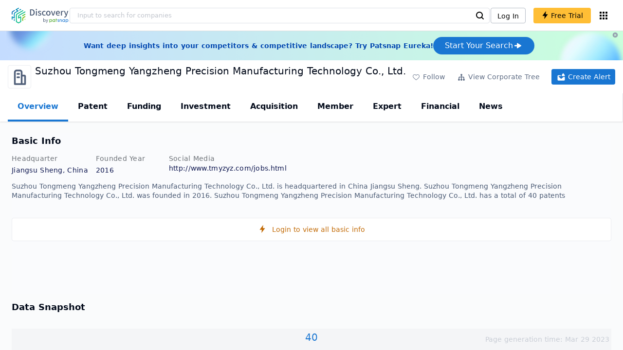

--- FILE ---
content_type: text/html; charset=utf-8
request_url: https://discovery.patsnap.com/company/suzhou-tongmeng-yangzheng-precision-manufacturing-technology/
body_size: 31631
content:
<!doctype html>
<html data-n-head-ssr lang="en" data-n-head="%7B%22lang%22:%7B%22ssr%22:%22en%22%7D%7D">
  <head >
    <title>Suzhou Tongmeng Yangzheng Precision Manufacturing Technology Co., Ltd.:Company Profile &amp; Technical Research,Competitor Monitor,Market Trends - Discovery | PatSnap</title><meta data-n-head="ssr" charset="utf-8"><meta data-n-head="ssr" name="viewport" content="width=device-width, initial-scale=1, maximum-scale=1, minimum-scale=1, user-scalable=no"><meta data-n-head="ssr" name="format-detection" content="telephone=no"><meta data-n-head="ssr" name="google-site-verification" content="H2NsniMFz2l2jUJWjBcB7TvM75P4GDNpDbYbFpFDBiY"><meta data-n-head="ssr" name="ahrefs-site-verification" content="c37d1efe3b6dac1f05071fbc7f792c2703255e28b5a148b339f8ff9d615d2590"><meta data-n-head="ssr" name="yandex-verification" content="4dbc6c83c7f9731a"><meta data-n-head="ssr" charset="utf-8"><meta data-n-head="ssr" name="viewport" content="width=device-width, initial-scale=1"><meta data-n-head="ssr" data-hid="description" name="description" content="Discovery Company profile page for Suzhou Tongmeng Yangzheng Precision Manufacturing Technology Co., Ltd. including technical research,competitor monitor,market trends,company profile&amp; stock symbol"><meta data-n-head="ssr" data-hid="keywords" name="keywords" content="Suzhou Tongmeng Yangzheng Precision Manufacturing Technology Co., Ltd.,Technical research,Competitor monitor,Market trends,Company profile,discovery,PatSnap"><link data-n-head="ssr" rel="icon" type="image/x-icon" href="/company/favicon.png"><link data-n-head="ssr" rel="canonical" href="https://discovery.patsnap.com/company/suzhou-tongmeng-yangzheng-precision-manufacturing-technology/"><script data-n-head="ssr" type="text/javascript" charset="utf-8" defer>(function(w,d,s,l,i){w[l]=w[l]||[];w[l].push({'gtm.start':new Date().getTime(),event:'gtm.js'});var f=d.getElementsByTagName(s)[0],j=d.createElement(s),dl=l!='dataLayer'?'&l='+l:'';j.async=true;j.src='https://www.googletagmanager.com/gtm.js?id='+i+dl;f.parentNode.insertBefore(j,f);})(window,document,'script','dataLayer','GTM-WMWTK72');</script><script data-n-head="ssr" src="https://discovery-static.patsnap.com/seo/client/company/static/echart-5.3.3.min.js" type="text/javascript" charset="utf-8" defer></script><script data-n-head="ssr" type="application/ld+json">[{"@context":"https://schema.org","@type":"Organization","url":"https://discovery.patsnap.com/","logo":"https://discovery.patsnap.com/company/svg/logo.svg"},{"@context":"http://schema.org/","@type":"WebSite","name":"Discovery","url":"https://discovery.patsnap.com/","potentialAction":{"@type":"SearchAction","target":"https://discovery.patsnap.com/textsearch?q={search_term_string}","query-input":"required name=search_term_string"}},{"@context":"http://schema.org/","@type":"WebPage","mainEntity":{"@type":"Corporation","name":"Suzhou Tongmeng Yangzheng Precision Manufacturing Technology Co., Ltd.","legalName":"Suzhou Tongmeng Yangzheng Precision Manufacturing Technology Co., Ltd.","image":"https://discovery-static.patsnap.com/seo/client/company/svg/company-placeholder.svg","logo":"https://discovery-static.patsnap.com/seo/client/company/svg/company-placeholder.svg","url":"https://discovery.patsnap.com/company/suzhou-tongmeng-yangzheng-precision-manufacturing-technology/","description":"Suzhou Tongmeng Yangzheng Precision Manufacturing Technology Co., Ltd., established on 2016-04-07, Business scope includes research and development,Production,Sales:Mechanical and electrical product parts,car parts,Die Casting,Metal molds and hardware accessories;Sales:Communication Product Components.Self-operated and agent import and export business of various commodities and technologies(Except for commodities and technologies that the state restricts enterprises to operate or prohibits import and export).(Items subject to approval by law,Business activities can only be carried out after approval by relevant departments)","foundingDate":"2016","address":{"@type":"PostalAddress","addressRegion":"Jiangsu Sheng","addressCountry":"China"},"funder":[{"@type":"Organization","name":"Suzhou Tongmeng Yangzheng Precision Manufacturing Technology Co., Ltd.","url":"https://discovery.patsnap.com/company/suzhou-tongmeng-yangzheng-precision-manufacturing-technology/"}]},"hasPart":{"@type":"WebPageElement","isAccessibleForFree":"False","cssSelector":".app-layout"}}]</script><script data-n-head="ssr" type="application/ld+json">{"@context":"http://schema.org/","@type":"FAQPage","mainEntity":[{"@type":"Question","name":"What is Suzhou Tongmeng Yangzheng Precision Manufacturing Technology Co., Ltd.'s total number of patents?","acceptedAnswer":{"@type":"Answer","text":"Suzhou Tongmeng Yangzheng Precision Manufacturing Technology Co., Ltd. has 40 patents in total."}},{"@type":"Question","name":"What kind of company is Suzhou Tongmeng Yangzheng Precision Manufacturing Technology Co., Ltd.?","acceptedAnswer":{"@type":"Answer","text":"Suzhou Tongmeng Yangzheng Precision Manufacturing Technology Co., Ltd., established on 2016-04-07, Business scope includes research and development,Production,Sales:Mechanical ..."}},{"@type":"Question","name":"What is Suzhou Tongmeng Yangzheng Precision Manufacturing Technology Co., Ltd.'s official website?","acceptedAnswer":{"@type":"Answer","text":"Suzhou Tongmeng Yangzheng Precision Manufacturing Technology Co., Ltd.'s official website is http://www.tmyzyz.com/jobs.html."}},{"@type":"Question","name":"Where is Suzhou Tongmeng Yangzheng Precision Manufacturing Technology Co., Ltd.'s headquarters?","acceptedAnswer":{"@type":"Answer","text":"Suzhou Tongmeng Yangzheng Precision Manufacturing Technology Co., Ltd. is located in China, Jiangsu Sheng."}}]}</script><link rel="preload" href="https://discovery-static.patsnap.com/seo/client/css/f622d4b.css" as="style"><link rel="prefetch" href="https://discovery-static.patsnap.com/seo/client/05720d7.js"><link rel="prefetch" href="https://discovery-static.patsnap.com/seo/client/07725ec.js"><link rel="prefetch" href="https://discovery-static.patsnap.com/seo/client/472f9b9.js"><link rel="prefetch" href="https://discovery-static.patsnap.com/seo/client/b820c77.js"><link rel="prefetch" href="https://discovery-static.patsnap.com/seo/client/d86fd0e.js"><link rel="prefetch" href="https://discovery-static.patsnap.com/seo/client/ea5ec37.js"><link rel="stylesheet" href="https://discovery-static.patsnap.com/seo/client/css/f622d4b.css">
  </head>
  <body >
    <div data-server-rendered="true" id="__nuxt"><!----><div id="__layout"><div class="app-layout"><!----><!----><div class="tw-hidden tw-w-5"><div class="g-google-login-button tw-relative" style="height:40px;width:100%;"><div class="tw-hidden"><div class="patsnap-loading loading-size-default" style="background-color:#fff;" data-v-2614556e><div class="patsnap-loading-wrap " data-v-2614556e><div class="patsnap-loading-bar" data-v-2614556e></div> <div class="patsnap-loading-bar" data-v-2614556e></div> <div class="patsnap-loading-bar" data-v-2614556e></div> <div class="patsnap-loading-bar" data-v-2614556e></div></div> <!----></div></div><div><div id="google_login_button-popup" style="padding-left:0px;"></div></div></div></div><div class="discovery-header"><div class="discovery-header__container"><div class="discovery-header__logo"><span class="patsnap-biz-header__logo"><a href="https://discovery.patsnap.com" title="Discovery"><img loading="lazy" src="https://discovery-static.patsnap.com/seo/client/company/svg/logo.svg" alt="Discovery|PatSnap logo" width="117" height="32"></a></span></div><div class=" tw-relative tw-hidden  min-lg:tw-block min-lg:tw-w-[70%]"><div autocompleteInfo=""><!----></div></div><div class="discovery-header__tool tw-flex tw-flex-row"><a href="https://account.patsnap.com/?from=discovery&amp;redirect_uri=https%3A%2F%2Fdiscovery.patsnap.com%2Fhome" target="_blank" rel="nofollow" title="Login In" class="discovery-header__tool-login"><span>Log In</span></a><div title="Join for free" class="g-free-trial__info-all tw-cursor-pointer  discovery-header__tool-join"><span class="g-free-trial__info-all-span  tw-block tw-font-medium"><i class="iconfont disc-shandian" style="font-size:16px;line-height:16px;"></i><span class=" tw-ml-1">Free Trial</span></span></div><div class="el-tooltip products-icon"></div></div></div><div class="air-banner tw-relative tw-flex tw-min-h-[60px] tw-w-full tw-items-center tw-sm:tw-min-h-[60px]"><div class="tw-mx-auto tw-flex tw-max-w-[1280px] tw-flex-row tw-items-center tw-gap-6 tw-px-4 tw-py-3 tw-md:tw-px-6"><div class="tw-flex tw-flex-1 tw-flex-row tw-items-center tw-font-bold tw-text-blue-100" style="color:#0247b0;"> Want deep insights into your competitors &amp; competitive landscape? Try Patsnap Eureka! </div><div title="Join for free" class="g-free-trial__info-all tw-cursor-pointer  discovery-header__tool-join !tw-w-auto !tw-h-auto" style="background:transparent;"><span class="g-free-trial__info-all-span  tw-block tw-font-medium"><button class="tw-flex tw-h-[36px] tw-flex-row tw-items-center tw-gap-2 tw-rounded-3xl tw-bg-blue-default tw-px-6 tw-py-2 tw-text-base tw-text-white">Start Your Search<svg width="20" height="20" viewBox="0 0 20 20" fill="none" xmlns="http://www.w3.org/2000/svg" class="h-5 w-5"><path d="M12.9141 8.75L12.9141 11.25L3.95531 11.25C3.38031 11.25 2.91406 10.7837 2.91406 10.2087L2.91406 9.79125C2.91406 9.65451 2.94099 9.51911 2.99332 9.39278C3.04565 9.26645 3.12235 9.15166 3.21904 9.05497C3.31573 8.95829 3.43051 8.88159 3.55684 8.82926C3.68317 8.77693 3.81857 8.75 3.95531 8.75L12.9141 8.75Z" fill="white"></path><path d="M9.50315 4.73001L16.4969 9.04251C16.6473 9.13514 16.7717 9.26451 16.8583 9.41846C16.945 9.57241 16.991 9.74587 16.9922 9.92252C16.9933 10.0992 16.9495 10.2732 16.8648 10.4282C16.7801 10.5833 16.6574 10.7142 16.5081 10.8088L9.5144 15.2375C9.3569 15.3374 9.17547 15.3931 8.98908 15.3988C8.80269 15.4046 8.61817 15.3602 8.4548 15.2703C8.29143 15.1804 8.15521 15.0482 8.06037 14.8876C7.96553 14.7271 7.91555 14.544 7.91565 14.3575L7.91565 5.61626C7.91546 5.43087 7.96478 5.24878 8.05851 5.08882C8.15223 4.92886 8.28697 4.79683 8.44879 4.70636C8.61062 4.61589 8.79366 4.57027 8.97902 4.57421C9.16437 4.57815 9.34531 4.6315 9.50315 4.72876L9.50315 4.73001Z" fill="white"></path></svg></button></span></div></div><div class="tw-absolute tw-h-6 tw-w-6 tw-cursor-pointer" style="right:0px;top:0px;"><i class="iconfont disc-clear" style="font-size:16px;color:#96a0af;line-height:16px;"></i></div></div></div><div class="tw-h-full tw-overflow-auto"><div class="company-index-container"><div class="company-main"><div id="company-profile-header" class="company-profile-header"><div class="tw-flex-shrink-0 tw-border-gray-40 tw-shadow"><div class="company-profile-card tw-py-2 tw-pl-4  tw-pr-1"><div class="company-profile-card__left"><div class="g-company-logo medium" style="width:48px;height:48px;"><div class="p-img border" style="width:48px;height:48px;border-radius:4px;display:table-cell;border:1px solid #ebecf0;"><img loading="lazy" src="https://discovery-static.patsnap.com/seo/client/company/svg/company-placeholder.svg" alt="Suzhou Tongmeng Yangzheng Precision Manufacturing Technology Co., Ltd." width="40" height="40" class="company-profile-header__img"></div></div></div><div class="company-profile-card__right"><div class="company-profile-card__rt"><div class="company-profile-card__title"><div class="tw-text-black tw-text-xl tw-font-medium tw-flex-grow-0 tw-truncate tw-pr-5"><h1 title="Suzhou Tongmeng Yangzheng Precision Manufacturing Technology Co., Ltd.">Suzhou Tongmeng Yangzheng Precision Manufacturing Technology Co., Ltd.</h1></div><div class="company-profile-card__rb"><span size="small" company="" class="b-company-label"><span class="tw-inline-flex tw-items-center tw-mr-1"><svg width="16px" height="16px" name="" size="16" class="g-svg"><use xlink:href=""></use></svg><span class=" tw-ml-1 tw-inline-block"></span></span><span size="small" company="" class="b-company-label"></span></span></div></div></div></div><div class="company-profile-card__setting xs:tw-hidden"><div class="g-free-trial__info-all tw-cursor-pointer  company-profile-header__tool-btn"><span class="g-free-trial__info-all-span  tw-block tw-font-medium"><i class="iconfont disc-stroke tw-align-middle" style="font-size:20px;line-height:20px;"></i><span class="text-btn">Follow</span></span></div><div class="g-free-trial__info-all tw-cursor-pointer  company-profile-header__tool-btn"><span class="g-free-trial__info-all-span  tw-block tw-font-medium"><svg width="20px" height="20px" name="#icon-merger" size="20" class="g-svg"><use xlink:href="#icon-merger"></use></svg><span class="text-btn">View Corporate Tree</span></span></div><div class="g-free-trial__info-all tw-cursor-pointer  company-profile-header__tool-btn email-alert"><span class="g-free-trial__info-all-span  tw-block tw-font-medium"><svg width="20px" height="20px" name="#icon-email-alerts" size="20" color="#fff" class="g-svg" style="fill:#fff;"><use xlink:href="#icon-email-alerts"></use></svg><span class="text-btn">Create Alert</span></span></div></div></div></div></div><div class="g-drawer__menu"><div class="b-drawer-layout__menu b-drawer-layout__menu-top"><div><div class="b-drawer-menu-item b-drawer-menu-item--active"><a href="/company/suzhou-tongmeng-yangzheng-precision-manufacturing-technology/" aria-current="page" class="nuxt-link-exact-active nuxt-link-active b-drawer-menu-item__overview">Overview</a></div></div><div><div class="b-drawer-menu-item"><a href="/company/suzhou-tongmeng-yangzheng-precision-manufacturing-technology/patent/" rel="">Patent</a></div></div><div><div class="b-drawer-menu-item"><a href="/company/suzhou-tongmeng-yangzheng-precision-manufacturing-technology/funding/" rel="nofollow">Funding</a></div></div><div><div class="b-drawer-menu-item"><a href="/company/suzhou-tongmeng-yangzheng-precision-manufacturing-technology/investment/" rel="nofollow">Investment</a></div></div><div><div class="b-drawer-menu-item"><a href="/company/suzhou-tongmeng-yangzheng-precision-manufacturing-technology/acquisition/" rel="nofollow">Acquisition</a></div></div><div><div class="b-drawer-menu-item"><a href="/company/suzhou-tongmeng-yangzheng-precision-manufacturing-technology/member/" rel="nofollow">Member</a></div></div><div><div class="b-drawer-menu-item b-drawer-menu-item--disabled"><a href="/company/suzhou-tongmeng-yangzheng-precision-manufacturing-technology/expert/" rel="nofollow">Expert</a></div></div><div><div class="b-drawer-menu-item"><a href="/company/suzhou-tongmeng-yangzheng-precision-manufacturing-technology/financial/" rel="nofollow">Financial</a></div></div><div><div class="b-drawer-menu-item b-drawer-menu-item--disabled"><a href="/company/suzhou-tongmeng-yangzheng-precision-manufacturing-technology/news/" rel="nofollow">News</a></div></div></div></div><div class="company-main__content"><div class="company-main__content-info tw-h-full" style="background-color:#fafbfc;"><div class="company-main__contain"><div class="company-snapshot tw-flex-1"><div class="company-snapshot__info company-snapshot-infos tw-flex tw-flex-col company-snapshot__block"><div id="company-profile-basicInfo" class="company-snapshot-infos__section company-snapshot-infos__info"><div class="snapshot-info-section"><h2 class="snapshot-info-section__title company-h2">Basic Info</h2><div class="snapshot-info-section__bd"><div class="snapshot-info-section__row"><div class="snapshot-info-section__label snapshot-info-section-label">Headquarter</div><div class="snapshot-info-section__content">Jiangsu Sheng, China</div></div><div class="snapshot-info-section__row"><div class="snapshot-info-section__label snapshot-info-section-label">Founded Year</div><div class="snapshot-info-section__content">2016</div></div><div class="snapshot-info-section__row"><div class="snapshot-info-section__label snapshot-info-section-label">Social Media</div><div class="snapshot-info-section__content"><div class="tw-flex tw-items-center"><span class="snapshot-desc-section__website"><span target="_blank" title="http://www.tmyzyz.com/jobs.html" rel="nofollow" class=" tw-inline-flex">http://www.tmyzyz.com/jobs.html</span></span></div></div></div></div></div><div class="tw-mb-4 b-item-show-more snapshot-desc-section__desc"> Suzhou Tongmeng Yangzheng Precision Manufacturing Technology Co., Ltd. is headquartered in China Jiangsu Sheng. Suzhou Tongmeng Yangzheng Precision Manufacturing Technology Co., Ltd. was founded in 2016.  Suzhou Tongmeng Yangzheng Precision Manufacturing Technology Co., Ltd. has a total of 40 patents </div></div><div title="Login to view all basic info" class="g-free-trial__info-all tw-cursor-pointer  company__info-login"><span class="g-free-trial__info-all-span  tw-block tw-font-medium"><i class="iconfont disc-shandian" style="font-size:16px;line-height:16px;"></i><span class=" tw-ml-3">Login to view all basic info</span></span></div></div><div id="company-profile-dataSnapshot" class="company-snapshot__data-snapshot company-snapshot__block"><div class="snapshot-data-section"><h2 class="snapshot-data-section__hd company-h2">Data Snapshot</h2><div class="data-snapshot-content tw-mt-4"><div class="data-snapshot-content-block"><div class="data-snapshot-content-block-number" style="color:#1976D2;"><a href="/company/suzhou-tongmeng-yangzheng-precision-manufacturing-technology/patent/" title="Patent">40</a></div><div class="data-snapshot-content-block-type">Patent</div></div></div></div></div><div class="xs:tw-hidden"><div id="company-profile-innovationWordcloud" class="chart-container word-cloud company-snapshot__block" style="margin-top:40px;display:block;"><div class="chart-container-top"><div class="chart-container-top__title"><h2 class="chart-container-top__title-title">Innovation Word Cloud</h2><div class="chart-container-top__title-slot"></div></div><div class="chart-container-top__desc">A quick overview of tech portfolio with the top keywords and phrases extracted from patents of Suzhou Tongmeng Yangzheng Precision Manufacturing Technology Co., Ltd.</div></div><div class="chart-container-others"></div><div class="chart-container-chart chart-container-chart__border" style="height:500px;background-color:#fff;padding:0;"><div class="tw-absolute tw-text-black innovation-matrix-content-left" style="top:20px;left:20px;"><div role="radiogroup" class="el-radio-group"><label role="radio" aria-checked="true" tabindex="0" class="el-radio is-checked"><span class="el-radio__input is-checked"><span class="el-radio__inner"></span><input type="radio" aria-hidden="true" tabindex="-1" autocomplete="off" value="overAll" checked="checked" class="el-radio__original"></span><span class="el-radio__label">Overall<!----></span></label><label role="radio" tabindex="-1" class="el-radio"><span class="el-radio__input"><span class="el-radio__inner"></span><input type="radio" aria-hidden="true" tabindex="-1" autocomplete="off" value="recent3years" class="el-radio__original"></span><span class="el-radio__label">Recent 3 years<!----></span></label></div></div><div chartFrom="detail" class="b-word-cloud"></div><div class="chart-container-download" style="display:block;"><div class="hover:tw-bg-gray-20 tw-p-1 tw-inline-flex tw-items-center tw-rounded tw-cursor-pointer tw-text-gray-400"><i class="iconfont disc-export" style="font-size:24px;line-height:24px;"></i><span>Download</span></div></div></div></div></div><div id="company-profile-highRelatedMarkets" class="chart-container related-markets company-snapshot__block" style="margin-top:40px;display:block;"><div class="chart-container-top"><div class="chart-container-top__title"><h2 class="chart-container-top__title-title">High Related Markets</h2><div class="chart-container-top__title-slot"></div></div><div class="chart-container-top__desc">	Mentioned companies in the market reports of major market categories and sectors by Suzhou Tongmeng Yangzheng Precision Manufacturing Technology Co., Ltd.</div></div><div class="chart-container-others"></div><div class="chart-container-chart chart-container-chart__border related-markets-container" style="height:300px;background-color:#fff;padding:12px;"><div class="chart-container-empty" style="background-image:url('https://discovery-static.patsnap.com/seo/client/img/no_data_markets.6890bf8.jpg');background-size:100% 100%;background-repeat:no-repeat;"><div class="g-new-free-trial"><div class="g-new-free-trial__title"><img src="https://discovery-static.patsnap.com/seo/client/img/new-free-trial.0e64be5.svg" alt="sample-data" width="40" height="32"><span class="g-new-free-trial__title-span">Sign up to view the full data</span></div><div class="g-free-trial__info-all tw-cursor-pointer  g-new-free-trial__free tw-rounded"><span class="g-free-trial__info-all-span  tw-block tw-font-medium"><i class="iconfont disc-shandian" style="font-size:16px;line-height:16px;"></i><span class=" tw-ml-1 tw-rounded">Free Trial Now</span></span></div></div></div><div class="chart-container-download" style="display:none;"><div class="hover:tw-bg-gray-20 tw-p-1 tw-inline-flex tw-items-center tw-rounded tw-cursor-pointer tw-text-gray-400"><i class="iconfont disc-export" style="font-size:24px;line-height:24px;"></i><span>Download</span></div></div></div></div><div class="xs:tw-hidden"><div id="company-profile-innovationMatrix" class="chart-container innovation-matrix company-snapshot__block xs:tw-hidden" style="margin-top:40px;display:block;"><div class="chart-container-top"><div class="chart-container-top__title"><h2 class="chart-container-top__title-title">Innovation Matrix</h2><div class="chart-container-top__title-slot"></div></div><div class="chart-container-top__desc">visualizing technology portfolio of hot application areas and blank areas for Suzhou Tongmeng Yangzheng Precision Manufacturing Technology Co., Ltd.</div></div><div class="chart-container-others"></div><div class="chart-container-chart chart-container-chart__border" style="height:572px;background-color:#fff;padding:12px;"><div class="innovation-matrix-content"><div class="innovation-matrix-content-top"><div class="innovation-matrix-content-left"><div role="radiogroup" class="el-radio-group"><label role="radio" aria-checked="true" tabindex="0" class="el-radio is-checked"><span class="el-radio__input is-checked"><span class="el-radio__inner"></span><input type="radio" aria-hidden="true" tabindex="-1" autocomplete="off" value="ALL" checked="checked" class="el-radio__original"></span><span class="el-radio__label">All Patents<!----></span></label><label role="radio" tabindex="-1" class="el-radio"><span class="el-radio__input"><span class="el-radio__inner"></span><input type="radio" aria-hidden="true" tabindex="-1" autocomplete="off" value="0" class="el-radio__original"></span><span class="el-radio__label">Active Patents<!----></span></label><label role="radio" tabindex="-1" class="el-radio"><span class="el-radio__input"><span class="el-radio__inner"></span><input type="radio" aria-hidden="true" tabindex="-1" autocomplete="off" value="1" class="el-radio__original"></span><span class="el-radio__label">Inactive Patents<!----></span></label><label role="radio" tabindex="-1" class="el-radio"><span class="el-radio__input"><span class="el-radio__inner"></span><input type="radio" aria-hidden="true" tabindex="-1" autocomplete="off" value="2" class="el-radio__original"></span><span class="el-radio__label">Pending Patents<!----></span></label></div><svg class="el-tooltip info-tooltip__svg tw-cursor-pointer"><use xlink:href="#disc-info"></use></svg></div><div class="innovation-matrix-content-right"><div class="innovation-matrix-content-right-time"><div class="innovation-matrix-content-right-time-label">Time Range: </div><div class="sort-select-multi innovation-matrix-content-right-time-sort"><div class="dropdown"><div class="dropdown-link">Overall<svg width="24px" height="24px" name="#icon-solid-trangle-down" size="24" class="g-svg"><use xlink:href="#icon-solid-trangle-down"></use></svg></div><div class="dropdown-menu" style="display:none;"><div title="Overall" class="selected dropdown-item"><span class="label">Overall</span></div><div className="related-company__login-btn tw-rounded" class="g-free-trial__info-all tw-cursor-pointer "><span class="g-free-trial__info-all-span  tw-block tw-font-medium"><div title="1 year" class="dropdown-item"><span class="label">1 year</span><i class="iconfont disc-shandian select-search__icon" style="font-size:16px;line-height:16px;"></i></div></span></div><div className="related-company__login-btn tw-rounded" class="g-free-trial__info-all tw-cursor-pointer "><span class="g-free-trial__info-all-span  tw-block tw-font-medium"><div title="3 year" class="dropdown-item"><span class="label">3 year</span><i class="iconfont disc-shandian select-search__icon" style="font-size:16px;line-height:16px;"></i></div></span></div><div className="related-company__login-btn tw-rounded" class="g-free-trial__info-all tw-cursor-pointer "><span class="g-free-trial__info-all-span  tw-block tw-font-medium"><div title="5 year" class="dropdown-item"><span class="label">5 year</span><i class="iconfont disc-shandian select-search__icon" style="font-size:16px;line-height:16px;"></i></div></span></div></div></div></div></div></div></div><div class="innovation-matrix-content-x"><div class="sort-select-multi innovation-matrix-content-x-sort"><div class="dropdown"><div class="dropdown-link">Application Domain L2<svg width="24px" height="24px" name="#icon-solid-trangle-down" size="24" class="g-svg"><use xlink:href="#icon-solid-trangle-down"></use></svg></div><div class="dropdown-menu" style="display:none;"><div title="Application Domain L2" class="selected dropdown-item"><span class="label">Application Domain L2</span></div><div className="related-company__login-btn tw-rounded" class="g-free-trial__info-all tw-cursor-pointer "><span class="g-free-trial__info-all-span  tw-block tw-font-medium"><div title="Application Domain L3" class="dropdown-item"><span class="label">Application Domain L3</span><i class="iconfont disc-shandian select-search__icon" style="font-size:16px;line-height:16px;"></i></div></span></div><div className="related-company__login-btn tw-rounded" class="g-free-trial__info-all tw-cursor-pointer "><span class="g-free-trial__info-all-span  tw-block tw-font-medium"><div title="Application Domain L4" class="dropdown-item"><span class="label">Application Domain L4</span><i class="iconfont disc-shandian select-search__icon" style="font-size:16px;line-height:16px;"></i></div></span></div><div className="related-company__login-btn tw-rounded" class="g-free-trial__info-all tw-cursor-pointer "><span class="g-free-trial__info-all-span  tw-block tw-font-medium"><div title="High-Tech Industry L1" class="dropdown-item"><span class="label">High-Tech Industry L1</span><i class="iconfont disc-shandian select-search__icon" style="font-size:16px;line-height:16px;"></i></div></span></div><div className="related-company__login-btn tw-rounded" class="g-free-trial__info-all tw-cursor-pointer "><span class="g-free-trial__info-all-span  tw-block tw-font-medium"><div title="High-Tech Industry L2" class="dropdown-item"><span class="label">High-Tech Industry L2</span><i class="iconfont disc-shandian select-search__icon" style="font-size:16px;line-height:16px;"></i></div></span></div><div className="related-company__login-btn tw-rounded" class="g-free-trial__info-all tw-cursor-pointer "><span class="g-free-trial__info-all-span  tw-block tw-font-medium"><div title="Tech Topic L2" class="dropdown-item"><span class="label">Tech Topic L2</span><i class="iconfont disc-shandian select-search__icon" style="font-size:16px;line-height:16px;"></i></div></span></div><div className="related-company__login-btn tw-rounded" class="g-free-trial__info-all tw-cursor-pointer "><span class="g-free-trial__info-all-span  tw-block tw-font-medium"><div title="Tech Topic L3" class="dropdown-item"><span class="label">Tech Topic L3</span><i class="iconfont disc-shandian select-search__icon" style="font-size:16px;line-height:16px;"></i></div></span></div><div className="related-company__login-btn tw-rounded" class="g-free-trial__info-all tw-cursor-pointer "><span class="g-free-trial__info-all-span  tw-block tw-font-medium"><div title="Timeline" class="dropdown-item"><span class="label">Timeline</span><i class="iconfont disc-shandian select-search__icon" style="font-size:16px;line-height:16px;"></i></div></span></div></div></div></div></div><div class="innovation-matrix-content-container"><div class="innovation-matrix-content-container-y" style="top:60px;"><div class="sort-select-multi innovation-matrix-content-container-y-sort"><div class="dropdown"><div class="dropdown-link">Tech Topic L2<svg width="24px" height="24px" name="#icon-solid-trangle-down" size="24" class="g-svg"><use xlink:href="#icon-solid-trangle-down"></use></svg></div><div class="dropdown-menu" style="display:none;"><div title="Tech Topic L2" class="selected dropdown-item"><span class="label">Tech Topic L2</span></div><div className="related-company__login-btn tw-rounded" class="g-free-trial__info-all tw-cursor-pointer "><span class="g-free-trial__info-all-span  tw-block tw-font-medium"><div title="Tech Topic L3" class="dropdown-item"><span class="label">Tech Topic L3</span><i class="iconfont disc-shandian select-search__icon" style="font-size:16px;line-height:16px;"></i></div></span></div><div className="related-company__login-btn tw-rounded" class="g-free-trial__info-all tw-cursor-pointer "><span class="g-free-trial__info-all-span  tw-block tw-font-medium"><div title="High-Tech Industry L1" class="dropdown-item"><span class="label">High-Tech Industry L1</span><i class="iconfont disc-shandian select-search__icon" style="font-size:16px;line-height:16px;"></i></div></span></div><div className="related-company__login-btn tw-rounded" class="g-free-trial__info-all tw-cursor-pointer "><span class="g-free-trial__info-all-span  tw-block tw-font-medium"><div title="High-Tech Industry L2" class="dropdown-item"><span class="label">High-Tech Industry L2</span><i class="iconfont disc-shandian select-search__icon" style="font-size:16px;line-height:16px;"></i></div></span></div><div className="related-company__login-btn tw-rounded" class="g-free-trial__info-all tw-cursor-pointer "><span class="g-free-trial__info-all-span  tw-block tw-font-medium"><div title="Application Domain L2" class="dropdown-item"><span class="label">Application Domain L2</span><i class="iconfont disc-shandian select-search__icon" style="font-size:16px;line-height:16px;"></i></div></span></div><div className="related-company__login-btn tw-rounded" class="g-free-trial__info-all tw-cursor-pointer "><span class="g-free-trial__info-all-span  tw-block tw-font-medium"><div title="Application Domain L3" class="dropdown-item"><span class="label">Application Domain L3</span><i class="iconfont disc-shandian select-search__icon" style="font-size:16px;line-height:16px;"></i></div></span></div><div className="related-company__login-btn tw-rounded" class="g-free-trial__info-all tw-cursor-pointer "><span class="g-free-trial__info-all-span  tw-block tw-font-medium"><div title="Application Domain L4" class="dropdown-item"><span class="label">Application Domain L4</span><i class="iconfont disc-shandian select-search__icon" style="font-size:16px;line-height:16px;"></i></div></span></div></div></div></div></div><div class="innovation-matrix-content-container-chart"></div></div></div><div class="chart-container-download" style="display:block;"><div class="hover:tw-bg-gray-20 tw-p-1 tw-inline-flex tw-items-center tw-rounded tw-cursor-pointer tw-text-gray-400"><i class="iconfont disc-export" style="font-size:24px;line-height:24px;"></i><span>Download</span></div></div></div></div></div><div id="company-profile-subsidiaryLists" class="chart-container subsidiary-lists company-snapshot__block" style="margin-top:40px;display:block;"><div class="chart-container-top"><div class="chart-container-top__title"><h2 class="chart-container-top__title-title">Subsidiary Lists</h2><div class="chart-container-top__title-slot"></div></div><div class="chart-container-top__desc">	Subsidiaries with patent applications for Suzhou Tongmeng Yangzheng Precision Manufacturing Technology Co., Ltd.</div></div><div class="chart-container-others"></div><div class="chart-container-chart chart-container-chart__border subsidiary-lists-container" style="height:300px;background-color:#fff;padding:12px;"><div class="chart-container-empty" style="background-image:url('https://discovery-static.patsnap.com/seo/client/img/no_data_subsidiary.4689f3e.jpg');background-size:100% 100%;background-repeat:no-repeat;"><div class="g-new-free-trial"><div class="g-new-free-trial__title"><img src="https://discovery-static.patsnap.com/seo/client/img/new-free-trial.0e64be5.svg" alt="sample-data" width="40" height="32"><span class="g-new-free-trial__title-span">Sign up to view the full data</span></div><div class="g-free-trial__info-all tw-cursor-pointer  g-new-free-trial__free tw-rounded"><span class="g-free-trial__info-all-span  tw-block tw-font-medium"><i class="iconfont disc-shandian" style="font-size:16px;line-height:16px;"></i><span class=" tw-ml-1 tw-rounded">Free Trial Now</span></span></div></div></div><div class="chart-container-download" style="display:none;"><div class="hover:tw-bg-gray-20 tw-p-1 tw-inline-flex tw-items-center tw-rounded tw-cursor-pointer tw-text-gray-400"><i class="iconfont disc-export" style="font-size:24px;line-height:24px;"></i><span>Download</span></div></div></div></div><div class="company-question"><h2 class="company-question__title company-h2">Suzhou Tongmeng Yangzheng Precision Manufacturing Technology Co., Ltd. Frequently Asked Questions</h2><div class=" tw-relative tw-mt-2"><div class=" tw-flex tw-flex-col" style="display:flex;"><div class="company-question__question"><span class="company-question__question-mark" style="background-color:#1976D2;"></span><h3 class="company-question__question-text">What is Suzhou Tongmeng Yangzheng Precision Manufacturing Technology Co., Ltd.'s total number of patents?</h3></div><span class="company-question__answer"><span><a href="https://discovery.patsnap.com/company/suzhou-tongmeng-yangzheng-precision-manufacturing-technology/" target="_blank" title="Suzhou Tongmeng Yangzheng Precision Manufacturing Technology Co., Ltd." class="tw-text-blue-default hover:tw-underline company-question__answer-keywords">Suzhou Tongmeng Yangzheng Precision Manufacturing Technology Co., Ltd.</a> has<span class="company-question__answer-keywords"> 40 </span>patents in total.</span></span><span class="company-question__line"></span></div><div class=" tw-flex tw-flex-col" style="display:flex;"><div class="company-question__question"><span class="company-question__question-mark" style="background-color:#45A321;"></span><h3 class="company-question__question-text">What kind of company is Suzhou Tongmeng Yangzheng Precision Manufacturing Technology Co., Ltd.?</h3></div><span class="company-question__answer"><div><span>Suzhou Tongmeng Yangzheng Precision Manufacturing Technology Co., Ltd., established on 2016-04-07, Business scope includes research and development,Production,Sales:Mechanical...</span></div></span><span class="company-question__line"></span></div><div class=" tw-flex tw-flex-col" style="display:flex;"><div class="company-question__question"><span class="company-question__question-mark" style="background-color:#914AED;"></span><h3 class="company-question__question-text">What is Suzhou Tongmeng Yangzheng Precision Manufacturing Technology Co., Ltd.'s official website?</h3></div><span class="company-question__answer"><div><a href="https://discovery.patsnap.com/company/suzhou-tongmeng-yangzheng-precision-manufacturing-technology/" target="_blank" title="Suzhou Tongmeng Yangzheng Precision Manufacturing Technology Co., Ltd." class="tw-text-blue-default hover:tw-underline company-question__answer-keywords">Suzhou Tongmeng Yangzheng Precision Manufacturing Technology Co., Ltd.</a>'s official website is <span title="Suzhou Tongmeng Yangzheng Precision Manufacturing Technology Co., Ltd." class="company-question__answer-keywords">http://www.tmyzyz.com/jobs.html</span>.</div></span><span class="company-question__line"></span></div><div class=" tw-flex tw-flex-col" style="display:none;"><div class="company-question__question"><span class="company-question__question-mark" style="background-color:#1976D2;"></span><h3 class="company-question__question-text">Where is Suzhou Tongmeng Yangzheng Precision Manufacturing Technology Co., Ltd.'s headquarters?</h3></div><span class="company-question__answer"><div><a href="https://discovery.patsnap.com/company/suzhou-tongmeng-yangzheng-precision-manufacturing-technology/" target="_blank" title="Suzhou Tongmeng Yangzheng Precision Manufacturing Technology Co., Ltd." class="tw-text-blue-default hover:tw-underline company-question__answer-keywords">Suzhou Tongmeng Yangzheng Precision Manufacturing Technology Co., Ltd.</a> is located in Jiangsu Sheng, China.</div></span><span class="company-question__line"></span></div></div><div class="company-question__show-all tw-cursor-pointer"><span>Show all question</span><span><i class="iconfont disc-more-db" style="font-size:16px;line-height:16px;"></i></span></div></div></div><div class="recommend-company"><div class="recommend-company__title"><h2 class="recommend-company__title-div company-h2">Related Companies</h2><div class=" tw-flex tw-flex-row tw-flex-wrap"><div class=" tw-flex tw-items-center tw-mr-3" style="width:236px;height:50px;margin-bottom:10px;"><span class="tw-inline-block tw-w-8 tw-truncate tw-rounded"><img loading="lazy" src="https://discovery-static.patsnap.com/seo/client/company/svg/company-placeholder.svg" alt="Xing  Li," width="48" height="48"></span><div class=" tw-flex tw-flex-col tw-mx-2 tw-text-sm tw-truncate"><span class="tw-truncate"><a href="https://discovery.patsnap.com/company/xing-li/" target="_blank" title="Xing  Li," class="tw-text-blue-default hover:tw-underline  tw-mr-8 tw-whitespace-nowrap tw-mb-2 tw-text-black">Xing  Li,</a></span><span class="recommend-company__origin"></span></div></div><div class=" tw-flex tw-items-center tw-mr-3" style="width:236px;height:50px;margin-bottom:10px;"><span class="tw-inline-block tw-w-8 tw-truncate tw-rounded"><img loading="lazy" src="https://discovery-static.patsnap.com/seo/client/company/svg/company-placeholder.svg" alt="Qing Yuan Shi Fu Ying Dian Zi You Xian Gong Si" width="48" height="48"></span><div class=" tw-flex tw-flex-col tw-mx-2 tw-text-sm tw-truncate"><span class="tw-truncate"><a href="https://discovery.patsnap.com/company/qing-yuan-shi-fu-ying-dian-zi-you-xian-gong-si/" target="_blank" title="Qing Yuan Shi Fu Ying Dian Zi You Xian Gong Si" class="tw-text-blue-default hover:tw-underline  tw-mr-8 tw-whitespace-nowrap tw-mb-2 tw-text-black">Qing Yuan Shi Fu Ying Dian Zi You Xian Gong Si</a></span><span class="recommend-company__origin">Guangdong Sheng, China</span></div></div><div class=" tw-flex tw-items-center tw-mr-3" style="width:236px;height:50px;margin-bottom:10px;"><span class="tw-inline-block tw-w-8 tw-truncate tw-rounded"><img loading="lazy" src="https://discovery-static.patsnap.com/seo/client/company/svg/company-placeholder.svg" alt="Suzhou Saifen Technology Co., Ltd." width="48" height="48"></span><div class=" tw-flex tw-flex-col tw-mx-2 tw-text-sm tw-truncate"><span class="tw-truncate"><a href="https://discovery.patsnap.com/company/suzhou-saifen-technology/" target="_blank" title="Suzhou Saifen Technology Co., Ltd." class="tw-text-blue-default hover:tw-underline  tw-mr-8 tw-whitespace-nowrap tw-mb-2 tw-text-black">Suzhou Saifen Technology Co., Ltd.</a></span><span class="recommend-company__origin">Jiangsu Sheng, China</span></div></div><div class=" tw-flex tw-items-center tw-mr-3" style="width:236px;height:50px;margin-bottom:10px;"><span class="tw-inline-block tw-w-8 tw-truncate tw-rounded"><img loading="lazy" src="https://discovery-static.patsnap.com/seo/client/company/svg/company-placeholder.svg" alt="Shanghai Song Sen Special Metal Co., Ltd." width="48" height="48"></span><div class=" tw-flex tw-flex-col tw-mx-2 tw-text-sm tw-truncate"><span class="tw-truncate"><a href="https://discovery.patsnap.com/company/shanghai-song-sen-special-metal/" target="_blank" title="Shanghai Song Sen Special Metal Co., Ltd." class="tw-text-blue-default hover:tw-underline  tw-mr-8 tw-whitespace-nowrap tw-mb-2 tw-text-black">Shanghai Song Sen Special Metal Co., Ltd.</a></span><span class="recommend-company__origin">Shanghai Shi, China</span></div></div><div class=" tw-flex tw-items-center tw-mr-3" style="width:236px;height:50px;margin-bottom:10px;"><span class="tw-inline-block tw-w-8 tw-truncate tw-rounded"><img loading="lazy" src="https://discovery-static.patsnap.com/seo/client/company/svg/company-placeholder.svg" alt="Huangshan Baiyue Active Clay Co., Ltd." width="48" height="48"></span><div class=" tw-flex tw-flex-col tw-mx-2 tw-text-sm tw-truncate"><span class="tw-truncate"><a href="https://discovery.patsnap.com/company/huangshan-baiyue-active-clay/" target="_blank" title="Huangshan Baiyue Active Clay Co., Ltd." class="tw-text-blue-default hover:tw-underline  tw-mr-8 tw-whitespace-nowrap tw-mb-2 tw-text-black">Huangshan Baiyue Active Clay Co., Ltd.</a></span><span class="recommend-company__origin">Anhui Sheng, China</span></div></div><div class=" tw-flex tw-items-center tw-mr-3" style="width:236px;height:50px;margin-bottom:10px;"><span class="tw-inline-block tw-w-8 tw-truncate tw-rounded"><img loading="lazy" src="https://discovery-static.patsnap.com/seo/client/company/svg/company-placeholder.svg" alt="Australia United Pty Ltd." width="48" height="48"></span><div class=" tw-flex tw-flex-col tw-mx-2 tw-text-sm tw-truncate"><span class="tw-truncate"><a href="https://discovery.patsnap.com/company/australia-united/" target="_blank" title="Australia United Pty Ltd." class="tw-text-blue-default hover:tw-underline  tw-mr-8 tw-whitespace-nowrap tw-mb-2 tw-text-black">Australia United Pty Ltd.</a></span><span class="recommend-company__origin"></span></div></div><div class=" tw-flex tw-items-center tw-mr-3" style="width:236px;height:50px;margin-bottom:10px;"><span class="tw-inline-block tw-w-8 tw-truncate tw-rounded"><img loading="lazy" src="https://discovery-static.patsnap.com/seo/client/company/svg/company-placeholder.svg" alt="Foshan Sanshui Xinmingzhu Ceramics Industry Co., Ltd." width="48" height="48"></span><div class=" tw-flex tw-flex-col tw-mx-2 tw-text-sm tw-truncate"><span class="tw-truncate"><a href="https://discovery.patsnap.com/company/foshan-sanshui-xinmingzhu-ceramics-industry/" target="_blank" title="Foshan Sanshui Xinmingzhu Ceramics Industry Co., Ltd." class="tw-text-blue-default hover:tw-underline  tw-mr-8 tw-whitespace-nowrap tw-mb-2 tw-text-black">Foshan Sanshui Xinmingzhu Ceramics Industry Co., Ltd.</a></span><span class="recommend-company__origin"></span></div></div><div class=" tw-flex tw-items-center tw-mr-3" style="width:236px;height:50px;margin-bottom:10px;"><span class="tw-inline-block tw-w-8 tw-truncate tw-rounded"><img loading="lazy" src="https://discovery-static.patsnap.com/seo/client/company/svg/company-placeholder.svg" alt="Wanyuan Ecology Stock Co., Ltd." width="48" height="48"></span><div class=" tw-flex tw-flex-col tw-mx-2 tw-text-sm tw-truncate"><span class="tw-truncate"><a href="https://discovery.patsnap.com/company/wanyuan-ecology-stock/" target="_blank" title="Wanyuan Ecology Stock Co., Ltd." class="tw-text-blue-default hover:tw-underline  tw-mr-8 tw-whitespace-nowrap tw-mb-2 tw-text-black">Wanyuan Ecology Stock Co., Ltd.</a></span><span class="recommend-company__origin">Zhejiang Sheng, China</span></div></div><div class=" tw-flex tw-items-center tw-mr-3" style="width:236px;height:50px;margin-bottom:10px;"><span class="tw-inline-block tw-w-8 tw-truncate tw-rounded"><img loading="lazy" src="https://discovery-static.patsnap.com/seo/client/company/svg/company-placeholder.svg" alt="Sichuan Rong Xinneng Power System Co., Ltd." width="48" height="48"></span><div class=" tw-flex tw-flex-col tw-mx-2 tw-text-sm tw-truncate"><span class="tw-truncate"><a href="https://discovery.patsnap.com/company/sichuan-rong-xinneng-power-system/" target="_blank" title="Sichuan Rong Xinneng Power System Co., Ltd." class="tw-text-blue-default hover:tw-underline  tw-mr-8 tw-whitespace-nowrap tw-mb-2 tw-text-black">Sichuan Rong Xinneng Power System Co., Ltd.</a></span><span class="recommend-company__origin">Sichuan Sheng, China</span></div></div><div class=" tw-flex tw-items-center tw-mr-3" style="width:236px;height:50px;margin-bottom:10px;"><span class="tw-inline-block tw-w-8 tw-truncate tw-rounded"><img loading="lazy" src="https://discovery-static.patsnap.com/seo/client/company/svg/company-placeholder.svg" alt="Guangzhou Risheng Auto Products Co., Ltd." width="48" height="48"></span><div class=" tw-flex tw-flex-col tw-mx-2 tw-text-sm tw-truncate"><span class="tw-truncate"><a href="https://discovery.patsnap.com/company/guangzhou-risheng-auto-products/" target="_blank" title="Guangzhou Risheng Auto Products Co., Ltd." class="tw-text-blue-default hover:tw-underline  tw-mr-8 tw-whitespace-nowrap tw-mb-2 tw-text-black">Guangzhou Risheng Auto Products Co., Ltd.</a></span><span class="recommend-company__origin"></span></div></div><div class=" tw-flex tw-items-center tw-mr-3" style="width:236px;height:50px;margin-bottom:10px;"><span class="tw-inline-block tw-w-8 tw-truncate tw-rounded"><img loading="lazy" src="https://discovery-static.patsnap.com/seo/client/company/svg/company-placeholder.svg" alt="Yishui Country Fuyang Machinery Co. Ltd." width="48" height="48"></span><div class=" tw-flex tw-flex-col tw-mx-2 tw-text-sm tw-truncate"><span class="tw-truncate"><a href="https://discovery.patsnap.com/company/yishui-country-fuyang-machinery/" target="_blank" title="Yishui Country Fuyang Machinery Co. Ltd." class="tw-text-blue-default hover:tw-underline  tw-mr-8 tw-whitespace-nowrap tw-mb-2 tw-text-black">Yishui Country Fuyang Machinery Co. Ltd.</a></span><span class="recommend-company__origin"></span></div></div><div class=" tw-flex tw-items-center tw-mr-3" style="width:236px;height:50px;margin-bottom:10px;"><span class="tw-inline-block tw-w-8 tw-truncate tw-rounded"><img loading="lazy" src="https://discovery-static.patsnap.com/seo/client/company/svg/company-placeholder.svg" alt="Fuzhou Gulou Wenying Construction Engineering Co., Ltd." width="48" height="48"></span><div class=" tw-flex tw-flex-col tw-mx-2 tw-text-sm tw-truncate"><span class="tw-truncate"><a href="https://discovery.patsnap.com/company/fuzhou-gulou-wenying-construction-engineering/" target="_blank" title="Fuzhou Gulou Wenying Construction Engineering Co., Ltd." class="tw-text-blue-default hover:tw-underline  tw-mr-8 tw-whitespace-nowrap tw-mb-2 tw-text-black">Fuzhou Gulou Wenying Construction Engineering Co., Ltd.</a></span><span class="recommend-company__origin">Fujian Sheng, China</span></div></div></div><div title="Login to view all" class="g-free-trial__info-all tw-cursor-pointer  company__info-login tw-mt-0"><span class="g-free-trial__info-all-span  tw-block tw-font-medium"><i class="iconfont disc-shandian" style="font-size:16px;line-height:16px;"></i><span class=" tw-ml-3">Login to view all</span></span></div></div></div><div class="keywords-recommend"><div class="keywords-recommend__title"><h2 class="keywords-recommend__title-div company-h2">Hot Companies in Industries</h2><div class="keywords-recommend__info"><div class="tw-overflow-x-auto"><div class="g-tab__info-title"><div class="g-tab__info-title-text tw-truncate  tw-cursor-pointer g-tab__info-title-active">Popular</div></div></div><div><div class="keywords-recommend__info-content"><a href="https://discovery.patsnap.com/company/shopify-inc/" target="_blank" title="Shopify" class="tw-text-blue-default hover:tw-underline  tw-mr-8 tw-whitespace-nowrap tw-mb-6">Shopify</a><a href="https://discovery.patsnap.com/company/reddit/" target="_blank" title="Reddit" class="tw-text-blue-default hover:tw-underline  tw-mr-8 tw-whitespace-nowrap tw-mb-6">Reddit</a><a href="https://discovery.patsnap.com/company/tiktok-inc/" target="_blank" title="Tik tok" class="tw-text-blue-default hover:tw-underline  tw-mr-8 tw-whitespace-nowrap tw-mb-6">Tik tok</a><a href="https://discovery.patsnap.com/company/apple/" target="_blank" title="Apple" class="tw-text-blue-default hover:tw-underline  tw-mr-8 tw-whitespace-nowrap tw-mb-6">Apple</a><a href="https://discovery.patsnap.com/company/squarespace/" target="_blank" title="Squarespace" class="tw-text-blue-default hover:tw-underline  tw-mr-8 tw-whitespace-nowrap tw-mb-6">Squarespace</a><a href="https://discovery.patsnap.com/company/soundcloud/" target="_blank" title="Soundcloud" class="tw-text-blue-default hover:tw-underline  tw-mr-8 tw-whitespace-nowrap tw-mb-6">Soundcloud</a><a href="https://discovery.patsnap.com/company/a-medium/" target="_blank" title="Medium" class="tw-text-blue-default hover:tw-underline  tw-mr-8 tw-whitespace-nowrap tw-mb-6">Medium</a><a href="https://discovery.patsnap.com/company/parallels/" target="_blank" title="Parallels" class="tw-text-blue-default hover:tw-underline  tw-mr-8 tw-whitespace-nowrap tw-mb-6">Parallels</a><a href="https://discovery.patsnap.com/company/zoom-video-communications/" target="_blank" title="Zoom" class="tw-text-blue-default hover:tw-underline  tw-mr-8 tw-whitespace-nowrap tw-mb-6">Zoom</a><a href="https://discovery.patsnap.com/company/google/" target="_blank" title="Google" class="tw-text-blue-default hover:tw-underline  tw-mr-8 tw-whitespace-nowrap tw-mb-6">Google</a><a href="https://discovery.patsnap.com/company/godaddy/" target="_blank" title="Godaddy" class="tw-text-blue-default hover:tw-underline  tw-mr-8 tw-whitespace-nowrap tw-mb-6">Godaddy</a><a href="https://discovery.patsnap.com/company/microsoft/" target="_blank" title="Microsoft" class="tw-text-blue-default hover:tw-underline  tw-mr-8 tw-whitespace-nowrap tw-mb-6">Microsoft</a><a href="https://discovery.patsnap.com/company/forbes-media/" target="_blank" title="Forbes" class="tw-text-blue-default hover:tw-underline  tw-mr-8 tw-whitespace-nowrap tw-mb-6">Forbes</a><a href="https://discovery.patsnap.com/company/etsy/" target="_blank" title="Etsy" class="tw-text-blue-default hover:tw-underline  tw-mr-8 tw-whitespace-nowrap tw-mb-6">Etsy</a><a href="https://discovery.patsnap.com/company/huawei-technologies/" target="_blank" title="Huawei Technologies" class="tw-text-blue-default hover:tw-underline  tw-mr-8 tw-whitespace-nowrap tw-mb-6">Huawei Technologies</a><a href="https://discovery.patsnap.com/company/yandex/" target="_blank" title="Yandex" class="tw-text-blue-default hover:tw-underline  tw-mr-8 tw-whitespace-nowrap tw-mb-6">Yandex</a><a href="https://discovery.patsnap.com/company/amazon-com/" target="_blank" title="Amazon" class="tw-text-blue-default hover:tw-underline  tw-mr-8 tw-whitespace-nowrap tw-mb-6">Amazon</a><a href="https://discovery.patsnap.com/company/eventbrite/" target="_blank" title="Event brite" class="tw-text-blue-default hover:tw-underline  tw-mr-8 tw-whitespace-nowrap tw-mb-6">Event brite</a><a href="https://discovery.patsnap.com/company/dribbble-holdings/" target="_blank" title="Dribbble" class="tw-text-blue-default hover:tw-underline  tw-mr-8 tw-whitespace-nowrap tw-mb-6">Dribbble</a><a href="https://discovery.patsnap.com/company/hatena/" target="_blank" title="Hatena" class="tw-text-blue-default hover:tw-underline  tw-mr-8 tw-whitespace-nowrap tw-mb-6">Hatena</a><a href="https://discovery.patsnap.com/company/walmart/" target="_blank" title="Walmart" class="tw-text-blue-default hover:tw-underline  tw-mr-8 tw-whitespace-nowrap tw-mb-6">Walmart</a><a href="https://discovery.patsnap.com/company/wpengine/" target="_blank" title="WPengine" class="tw-text-blue-default hover:tw-underline  tw-mr-8 tw-whitespace-nowrap tw-mb-6">WPengine</a><a href="https://discovery.patsnap.com/company/uber-technologies/" target="_blank" title="Uber" class="tw-text-blue-default hover:tw-underline  tw-mr-8 tw-whitespace-nowrap tw-mb-6">Uber</a><a href="https://discovery.patsnap.com/company/splunk/" target="_blank" title="Splunk" class="tw-text-blue-default hover:tw-underline  tw-mr-8 tw-whitespace-nowrap tw-mb-6">Splunk</a><a href="https://discovery.patsnap.com/company/servicenow/" target="_blank" title="ServiceNow" class="tw-text-blue-default hover:tw-underline  tw-mr-8 tw-whitespace-nowrap tw-mb-6">ServiceNow</a><a href="https://discovery.patsnap.com/company/twilio/" target="_blank" title="Twilio" class="tw-text-blue-default hover:tw-underline  tw-mr-8 tw-whitespace-nowrap tw-mb-6">Twilio</a><a href="https://discovery.patsnap.com/company/hubspot/" target="_blank" title="HubSpot" class="tw-text-blue-default hover:tw-underline  tw-mr-8 tw-whitespace-nowrap tw-mb-6">HubSpot</a><a href="https://discovery.patsnap.com/company/mulesoft/" target="_blank" title="MuleSoft" class="tw-text-blue-default hover:tw-underline  tw-mr-8 tw-whitespace-nowrap tw-mb-6">MuleSoft</a><a href="https://discovery.patsnap.com/company/bloomberg/" target="_blank" title="Bloomberg" class="tw-text-blue-default hover:tw-underline  tw-mr-8 tw-whitespace-nowrap tw-mb-6">Bloomberg</a><a href="https://discovery.patsnap.com/company/cargill/" target="_blank" title="Cargill" class="tw-text-blue-default hover:tw-underline  tw-mr-8 tw-whitespace-nowrap tw-mb-6">Cargill</a></div></div><div title="View more" class="g-free-trial__info-all tw-cursor-pointer  keywords-recommend__info-login"><span class="g-free-trial__info-all-span  tw-block tw-font-medium"><i class="iconfont disc-shandian" style="font-size:16px;line-height:16px;"></i><span class=" tw-ml-3">View more</span></span></div></div></div></div><div><div class="recommend-viewed recommend-viewed "><div class="recommend-viewed__title"><h2 class="recommend-viewed__title-div">People also Viewed</h2><div class="recommend-viewed__info tw-p-2"><div class="recommend-viewed__info-content tw-m-0"><a href="https://discovery.patsnap.com/company/xuzhou-taihe-doors-and-windows/" title="Xuzhou Taihe Doors and Windows competitors" target="_blank" class="tw-text-blue-default hover:tw-underline tw-mr-4 tw-whitespace-nowrap tw-mb-2">Xuzhou Taihe Doors and Windows competitors</a><a href="https://discovery.patsnap.com/company/chengdu-keheng-environmental-technology/" title="Chengdu Keheng Environmental Technology competitors" target="_blank" class="tw-text-blue-default hover:tw-underline tw-mr-4 tw-whitespace-nowrap tw-mb-2">Chengdu Keheng Environmental Technology competitors</a><a href="https://discovery.patsnap.com/company/zhuhai-hengyu-yingfa-technology/" title="Zhuhai Hengyu Yingfa Technology competitors" target="_blank" class="tw-text-blue-default hover:tw-underline tw-mr-4 tw-whitespace-nowrap tw-mb-2">Zhuhai Hengyu Yingfa Technology competitors</a><a href="https://discovery.patsnap.com/company/jiang-su-sheng-xu-zhou-hua-tai-gong-ju-you-xian-ze-ren-gong-si/" title="Jiang Su Sheng Xu Zhou Hua Tai Gong Ju You Xian Ze Ren Gong Si competitors" target="_blank" class="tw-text-blue-default hover:tw-underline tw-mr-4 tw-whitespace-nowrap tw-mb-2">Jiang Su Sheng Xu Zhou Hua Tai Gong Ju You Xian Ze Ren Gong Si competitors</a><a href="https://discovery.patsnap.com/company/flir-unmanned-aerial-systems-ulc/" title="FLIR Unmanned Aerial Systems company profile" target="_blank" class="tw-text-blue-default hover:tw-underline tw-mr-4 tw-whitespace-nowrap tw-mb-2">FLIR Unmanned Aerial Systems company profile</a><a href="https://discovery.patsnap.com/company/hunan-jiangnan-sileng-cnc-machinery/" title="Hunan Jiangnan Sileng CNC Machinery company profile" target="_blank" class="tw-text-blue-default hover:tw-underline tw-mr-4 tw-whitespace-nowrap tw-mb-2">Hunan Jiangnan Sileng CNC Machinery company profile</a><a href="https://discovery.patsnap.com/company/foodscience/" title="FoodScience competitors" target="_blank" class="tw-text-blue-default hover:tw-underline tw-mr-4 tw-whitespace-nowrap tw-mb-2">FoodScience competitors</a><a href="https://discovery.patsnap.com/company/nittan/" title="NITTAN company profile" target="_blank" class="tw-text-blue-default hover:tw-underline tw-mr-4 tw-whitespace-nowrap tw-mb-2">NITTAN company profile</a><a href="https://discovery.patsnap.com/company/zhejiang-raymond-way-electronic-technology/" title="ZHEJIANG RAYMOND WAY ELECTRONIC TECHNOLOGY" target="_blank" class="tw-text-blue-default hover:tw-underline tw-mr-4 tw-whitespace-nowrap tw-mb-2">ZHEJIANG RAYMOND WAY ELECTRONIC TECHNOLOGY</a><a href="https://discovery.patsnap.com/company/shanghai-innostar-biotechnology/" title="Shanghai Innostar Biotechnology competitors" target="_blank" class="tw-text-blue-default hover:tw-underline tw-mr-4 tw-whitespace-nowrap tw-mb-2">Shanghai Innostar Biotechnology competitors</a><a href="https://discovery.patsnap.com/company/sanwa-signworks/" title="Sanwa Signworks" target="_blank" class="tw-text-blue-default hover:tw-underline tw-mr-4 tw-whitespace-nowrap tw-mb-2">Sanwa Signworks</a><a href="https://discovery.patsnap.com/company/tianjin-shiyu-electronics/" title="Tianjin Shiyu Electronics company profile" target="_blank" class="tw-text-blue-default hover:tw-underline tw-mr-4 tw-whitespace-nowrap tw-mb-2">Tianjin Shiyu Electronics company profile</a><a href="https://discovery.patsnap.com/company/tianjin-audi-technology-development/patent/" title="Tianjin Audi Technology Development patents" target="_blank" class="tw-text-blue-default hover:tw-underline tw-mr-4 tw-whitespace-nowrap tw-mb-2">Tianjin Audi Technology Development patents</a><a href="https://discovery.patsnap.com/company/reifenhauser/patent/" title="Reifenh?user Maschinenfabrik patents" target="_blank" class="tw-text-blue-default hover:tw-underline tw-mr-4 tw-whitespace-nowrap tw-mb-2">Reifenh?user Maschinenfabrik patents</a><a href="https://discovery.patsnap.com/company/pvg-associates-ii-lp/patent/" title="PVG Associates II patents" target="_blank" class="tw-text-blue-default hover:tw-underline tw-mr-4 tw-whitespace-nowrap tw-mb-2">PVG Associates II patents</a><a href="https://discovery.patsnap.com/company/dongwoo-electric/" title="Dongwoo Electric company profile" target="_blank" class="tw-text-blue-default hover:tw-underline tw-mr-4 tw-whitespace-nowrap tw-mb-2">Dongwoo Electric company profile</a><a href="https://discovery.patsnap.com/company/noida-institute-of-engineering-technology/patent/" title="Noida Institute of Engineering &amp; Technology patents" target="_blank" class="tw-text-blue-default hover:tw-underline tw-mr-4 tw-whitespace-nowrap tw-mb-2">Noida Institute of Engineering &amp; Technology patents</a><a href="https://discovery.patsnap.com/company/government-of-germany/" title="Government of Germany" target="_blank" class="tw-text-blue-default hover:tw-underline tw-mr-4 tw-whitespace-nowrap tw-mb-2">Government of Germany</a><a href="https://discovery.patsnap.com/company/shandong-feicheng-refined-salt-factory/" title="Shandong Feicheng Refined Salt Factory" target="_blank" class="tw-text-blue-default hover:tw-underline tw-mr-4 tw-whitespace-nowrap tw-mb-2">Shandong Feicheng Refined Salt Factory</a><a href="https://discovery.patsnap.com/company/tutela-technologies/patent/" title="Tutela Technologies patents" target="_blank" class="tw-text-blue-default hover:tw-underline tw-mr-4 tw-whitespace-nowrap tw-mb-2">Tutela Technologies patents</a><a href="https://discovery.patsnap.com/company/jilin-tangu-carbon-fiber/" title="Jilin Tangu Carbon Fiber competitors" target="_blank" class="tw-text-blue-default hover:tw-underline tw-mr-4 tw-whitespace-nowrap tw-mb-2">Jilin Tangu Carbon Fiber competitors</a><a href="https://discovery.patsnap.com/company/yancheng-guohe-hanneng-technology/patent/" title="Yancheng Guohe Hanneng Technology patents" target="_blank" class="tw-text-blue-default hover:tw-underline tw-mr-4 tw-whitespace-nowrap tw-mb-2">Yancheng Guohe Hanneng Technology patents</a><a href="https://discovery.patsnap.com/company/garbsen-electric/" title="Garbsen Electric" target="_blank" class="tw-text-blue-default hover:tw-underline tw-mr-4 tw-whitespace-nowrap tw-mb-2">Garbsen Electric</a><a href="https://discovery.patsnap.com/company/razer/" title="Razer. company profile" target="_blank" class="tw-text-blue-default hover:tw-underline tw-mr-4 tw-whitespace-nowrap tw-mb-2">Razer. company profile</a><a href="https://discovery.patsnap.com/company/baoji-jucheng-titanium-industry/" title="Baoji Jucheng Titanium Industry company profile" target="_blank" class="tw-text-blue-default hover:tw-underline tw-mr-4 tw-whitespace-nowrap tw-mb-2">Baoji Jucheng Titanium Industry company profile</a><a href="https://discovery.patsnap.com/company/harper-industries/" title="Harper Industries" target="_blank" class="tw-text-blue-default hover:tw-underline tw-mr-4 tw-whitespace-nowrap tw-mb-2">Harper Industries</a><a href="https://discovery.patsnap.com/company/foshan-shunde-midea-water-dispenser-manufacturing/" title="Foshan Shunde Midea Water Dispenser Manufacturing" target="_blank" class="tw-text-blue-default hover:tw-underline tw-mr-4 tw-whitespace-nowrap tw-mb-2">Foshan Shunde Midea Water Dispenser Manufacturing</a><a href="https://discovery.patsnap.com/company/ceramica-industrial-montgatina-sl/patent/" title="Ceramica Industrial Montgatina patents" target="_blank" class="tw-text-blue-default hover:tw-underline tw-mr-4 tw-whitespace-nowrap tw-mb-2">Ceramica Industrial Montgatina patents</a><a href="https://discovery.patsnap.com/company/gahwa/patent/" title="Gahwa patents" target="_blank" class="tw-text-blue-default hover:tw-underline tw-mr-4 tw-whitespace-nowrap tw-mb-2">Gahwa patents</a><a href="https://discovery.patsnap.com/company/siko/" title="Siko competitors" target="_blank" class="tw-text-blue-default hover:tw-underline tw-mr-4 tw-whitespace-nowrap tw-mb-2">Siko competitors</a></div></div></div></div></div><div class="company-advertising tw-my-5 tw-overflow-hidden"><div class=" tw-relative"><div loading="lazy" class="company-advertising__banner-1" style="background-image:url(https://discovery-static.patsnap.com/seo/client/company/imgs/companys/banner-1-bg-1.png);"><div class="company-advertising__banner-text"><div class=" tw-flex tw-flex-wrap tw-items-center"><span class=" tw-text-4xl xs:tw-text-[20px] tw-mr-3">Free Competitive Analysis!</span><div class="g-free-trial__info-all tw-cursor-pointer  company-advertising__btn-login"><span class="g-free-trial__info-all-span  tw-block tw-font-medium"><i class="iconfont disc-shandian" style="font-size:16px;line-height:16px;"></i><span>Get Access</span></span></div></div><span>Sign up to get free competitive intelligence for millions of companies!</span></div><img loading="lazy" src="https://discovery-static.patsnap.com/seo/client/company/imgs/companys/banner-1-bg2.webp" alt="Readay To Try PatSnap" width="580" height="128" class="company-advertising__banner-1-img xs:tw-hidden tw-float-right"></div></div></div></div><div class="footer-info"><div class="footer-info__contain"><div class=" tw-flex tw-flex-row tw-flex-wrap"><div class="footer-info__about-us"><h3 class="footer-info__about-us__title">Who we serve</h3><div class="footer-info__about-us__desc"><span class="footer-info__about-us__desc-text">R&amp;D Decision Makers</span><span class="footer-info__about-us__desc-text">New Product Innovation Leader</span><span class="footer-info__about-us__desc-text">Technology Research Analysts</span><span class="footer-info__about-us__desc-text">Business Development Professionals</span></div></div><div class="footer-info__about-us"><h3 class="footer-info__about-us__title">Why Discovery</h3><div class="footer-info__about-us__desc"><span class="footer-info__about-us__desc-text">Technology Intelligence Data Foundation</span><span class="footer-info__about-us__desc-text">AI-powered Competitive Intelligence Radar</span><span class="footer-info__about-us__desc-text">Technology Classification and Company Innovation Indicators</span></div></div><div class="footer-info__about-us"><h3 class="footer-info__about-us__title">Social media</h3><div class="tw-flex tw-items-center tw-gap-6 tw-mt-3"><a href="https://www.facebook.com/PatSnapLS/" rel="nofollow noopener" target="_blank"><svg width="1.2em" height="1.2em" fill="currentColor" viewBox="0 0 24 25" class="cursor-pointer hover:text-seo-blue-500"><path d="M12.8192 24.4102H1.32462C0.592836 24.4102 0 23.817 0 23.0855V1.73476C0 1.00308 0.592929 0.410156 1.32462 0.410156H22.6755C23.407 0.410156 24 1.00308 24 1.73476V23.0855C24 23.817 23.4069 24.4102 22.6755 24.4102H16.5597V15.116H19.6793L20.1464 11.4939H16.5597V9.18148C16.5597 8.1328 16.8509 7.41816 18.3546 7.41816L20.2727 7.41732V4.1777C19.9409 4.13356 18.8024 4.03494 17.4778 4.03494C14.7124 4.03494 12.8192 5.72292 12.8192 8.82276V11.4939H9.69156V15.116H12.8192V24.4102Z"></path></svg></a><a href="https://www.linkedin.com/company/patsnapls/mycompany/?viewAsMember=true" rel="nofollow noopener" target="_blank"><svg width="1.2em" height="1.2em" fill="currentColor" viewBox="0 0 24 25" class="cursor-pointer hover:text-seo-blue-500"><path fill-rule="evenodd" clip-rule="evenodd" d="M3 0.410156H21C22.6569 0.410156 24 1.7533 24 3.41016V21.4102C24 23.067 22.6569 24.4102 21 24.4102H3C1.34315 24.4102 0 23.067 0 21.4102V3.41016C0 1.7533 1.34315 0.410156 3 0.410156ZM6.9 9.41016H3V21.4102H6.9V9.41016ZM6.9 5.35948C6.8775 4.25295 6.14718 3.41016 4.96125 3.41016C3.77532 3.41016 3 4.25295 3 5.35948C3 6.44309 3.7524 7.31016 4.91625 7.31016H4.9384C6.14718 7.31016 6.9 6.44309 6.9 5.35948ZM21 15.3471C21 11.2957 19.0608 9.41016 16.4742 9.41016C14.3873 9.41016 13.4529 10.6904 12.9312 11.5885V9.41016H9C9.05181 10.6478 9 21.4102 9 21.4102H12.9312V15.5438C12.9312 15.1496 12.9567 14.7564 13.0607 14.4741C13.3447 13.6866 13.9916 12.8712 15.0775 12.8712C16.5005 12.8712 17.0693 14.0807 17.0693 15.8532V21.4098H20.9998L21 15.3471Z"></path></svg></a><a href="https://twitter.com/patsnapls?s=21" rel="nofollow noopener" target="_blank"><svg width="1.2em" height="1.2em" fill="currentColor" viewBox="0 0 24 22" class="cursor-pointer hover:text-seo-blue-500"><path d="M24 2.89618C23.1182 3.31785 22.1687 3.60301 21.1727 3.73042C22.1898 3.07516 22.9702 2.03616 23.3379 0.798455C22.3856 1.40517 21.3333 1.84656 20.2092 2.08318C19.3133 1.05328 18.0328 0.410156 16.6156 0.410156C13.8982 0.410156 11.6936 2.78394 11.6936 5.71135C11.6936 6.12695 11.7359 6.53042 11.8204 6.91872C7.72812 6.69726 4.10072 4.58892 1.67072 1.37787C1.2467 2.16357 1.0044 3.07516 1.0044 4.04591C1.0044 5.88426 1.87357 7.50723 3.19493 8.45826C2.38915 8.43248 1.62846 8.1913 0.96355 7.79694V7.86216C0.96355 10.4316 2.66103 12.5748 4.91495 13.0602C4.5022 13.1846 4.06691 13.2468 3.61754 13.2468C3.30058 13.2468 2.99067 13.2149 2.69061 13.1527C3.31749 15.258 5.13471 16.7915 7.29002 16.8325C5.60521 18.2552 3.48089 19.1031 1.17485 19.1031C0.777602 19.1031 0.384575 19.0788 0 19.0303C2.17926 20.5319 4.76845 21.4102 7.54781 21.4102C16.6057 21.4102 21.5573 13.3332 21.5573 6.32717C21.5573 6.09661 21.5531 5.86606 21.5446 5.64006C22.5068 4.89228 23.3421 3.95945 24 2.89618Z"></path></svg></a><a href="https://www.youtube.com/@SynapsebyPatSnap" rel="nofollow noopener" target="_blank"><svg width="1.2em" height="1.2em" fill="currentColor" viewBox="0 0 24 17" class="cursor-pointer hover:text-seo-blue-500"><path d="M23.4991 2.62768C23.2232 1.59375 22.4089 0.779464 21.3777 0.503572C19.5054 1.02179e-07 12 0 12 0C12 0 4.49464 -1.02179e-07 2.62232 0.500893C1.58839 0.776786 0.776786 1.59107 0.500893 2.625C-1.02179e-07 4.5 0 8.41071 0 8.41071C0 8.41071 -1.02179e-07 12.3214 0.500893 14.1938C0.776786 15.2277 1.59107 16.042 2.62232 16.3179C4.49464 16.8214 12 16.8214 12 16.8214C12 16.8214 19.5054 16.8214 21.3777 16.3179C22.4116 16.042 23.2232 15.2277 23.4991 14.1938C24 12.3214 24 8.41071 24 8.41071C24 8.41071 24 4.5 23.4991 2.62768ZM9.61607 12V4.82143L15.8304 8.38393L9.61607 12Z"></path></svg></a></div></div><div class="footer-info__about-us"><h3 class="footer-info__about-us__title">Try Discovery</h3><div class="footer-info__about-us__desc"><div title="Join for free" class="g-free-trial__info-all tw-cursor-pointer  footer-info__tool-join"><span class="g-free-trial__info-all-span  tw-block tw-font-medium"><i class="iconfont disc-shandian" style="font-size:16px;line-height:16px;"></i><span class=" tw-ml-1">Free Trial</span></span></div></div></div></div><div class="footer-info__other-link footer-info__product tw-flex-col"><div class="tw-text-white tw-mr-2">PatSnap group products</div><div class="tw-flex tw-gap-10 tw-mt-3"><a href="https://discovery.patsnap.com" rel="nofollow noopener"><svg width="1.2em" height="1.2em" viewBox="0 0 88 24" fill="currentColor" data-v-e76be087="" class="tw-fill-grey-400 hover:tw-fill-white tw-h-6 tw-w-20"><path fill-rule="evenodd" clip-rule="evenodd" d="M.659 10.522a.65.65 0 0 1-.654-.647L0 7.594c0-1.01.543-1.944 1.421-2.445l2.517-1.457a.657.657 0 0 1 .894.233.646.646 0 0 1-.232.886L2.077 6.27c-.475.27-.77.775-.77 1.322v2.281a.65.65 0 0 1-.652.649M12.276 4.128a.652.652 0 0 1-.632-.82.645.645 0 0 1 .304-.392l1.643-.939a.656.656 0 0 1 .892.238.646.646 0 0 1-.239.885l-1.646.942a.662.662 0 0 1-.325.086M17.039 20.262a.651.651 0 0 1-.654-.647l-.006-2.768a2.82 2.82 0 0 1 1.42-2.447l2.42-1.38a.657.657 0 0 1 .892.238.645.645 0 0 1-.24.885l-2.418 1.382c-.474.27-.767.774-.767 1.32l.006 2.768a.652.652 0 0 1-.653.649ZM21.118 17.717a.6.6 0 1 1-1.2.016.6.6 0 0 1 1.2-.016ZM3.973 20.233a.65.65 0 0 1-.653-.648v-1.457a.65.65 0 0 1 .652-.648.65.65 0 0 1 .653.648v1.459a.65.65 0 0 1-.652.646ZM.676 18.377a.651.651 0 0 1-.655-.647l-.007-3.806c-.001-.232.124-.447.326-.562a.66.66 0 0 1 .653 0l2.323 1.325v-5.2c0-1.011.543-1.945 1.422-2.446l3.9-2.259-2.3-1.325a.646.646 0 0 1 0-1.122l3.94-2.249a.658.658 0 0 1 .893.24.646.646 0 0 1-.241.884L7.967 2.9l2.293 1.32a.646.646 0 0 1 0 1.12L5.395 8.161c-.476.27-.77.775-.771 1.322v6.323a.647.647 0 0 1-.326.561.66.66 0 0 1-.653 0l-2.32-1.323v2.684a.65.65 0 0 1-.652.65M16.725 12.92a.653.653 0 0 1-.632-.816.645.645 0 0 1 .304-.393l3.826-2.186a.655.655 0 0 1 .892.237.645.645 0 0 1-.24.885l-3.825 2.187a.646.646 0 0 1-.325.087Z"></path><path fill-rule="evenodd" clip-rule="evenodd" d="M10.622 24a.681.681 0 0 1-.18-.024l-.081-.023a.67.67 0 0 1-.143-.06l-3.235-1.815a.647.647 0 0 1-.331-.563L6.63 11.38a2.818 2.818 0 0 1 1.422-2.445l8.855-5.062a.657.657 0 0 1 .892.238.645.645 0 0 1-.24.885l-8.855 5.061c-.474.271-.767.775-.767 1.32l.02 9.76 2.64 1.482 2.686-1.536-.012-6.065-2.34 1.337a.656.656 0 0 1-.98-.56v-2.523a2.82 2.82 0 0 1 1.42-2.446l8.857-5.06a.655.655 0 0 1 .887.236.645.645 0 0 1-.24.885l-8.855 5.061c-.474.271-.767.775-.767 1.32v1.4l2.34-1.338a.659.659 0 0 1 .652 0 .651.651 0 0 1 .328.561l.015 7.56a.647.647 0 0 1-.327.561l-3.318 1.9a.657.657 0 0 1-.325.087"></path><path d="M28.291 2.42h2.483c2.939 0 4.616 1.637 4.616 4.757 0 3.12-1.677 4.823-4.537 4.823h-2.562V2.42Zm2.379 8.346c2.055 0 3.159-1.209 3.159-3.589s-1.1-3.523-3.159-3.523h-.87v7.112h.87Zm6.4-8.152a.858.858 0 0 1 .923-.885.869.869 0 0 1 .937.885.87.87 0 0 1-.937.9.86.86 0 0 1-.927-.9h.004Zm.182 2.236h1.5V12h-1.5V4.85Zm2.977 6.332.7-.963c.56.5 1.277.79 2.028.82.857 0 1.26-.417 1.26-.963 0-.65-.805-.935-1.572-1.235-.962-.363-2.015-.87-2.015-2.08 0-1.209.962-2.093 2.548-2.093.845.011 1.66.31 2.314.845l-.7.924a2.666 2.666 0 0 0-1.592-.625c-.793 0-1.157.39-1.157.884 0 .611.7.845 1.48 1.131 1 .377 2.108.82 2.108 2.171 0 1.2-.95 2.171-2.717 2.171a4.433 4.433 0 0 1-2.69-.987h.005Zm6.487-2.757a3.509 3.509 0 0 1 3.536-3.757 3.07 3.07 0 0 1 2.093.82l-.741.974a1.868 1.868 0 0 0-1.278-.562c-1.21 0-2.067 1.014-2.067 2.522 0 1.508.832 2.522 2.015 2.522a2.449 2.449 0 0 0 1.56-.65l.624.988c-.643.567-1.47.88-2.327.884-1.937.003-3.42-1.36-3.42-3.74h.005Zm6.383 0a3.387 3.387 0 1 1 6.734 0 3.386 3.386 0 1 1-6.734 0Zm5.2 0c0-1.508-.7-2.522-1.833-2.522s-1.82 1.014-1.82 2.522c0 1.508.7 2.522 1.82 2.522s1.834-1 1.834-2.522h-.001Zm2.245-3.575h1.534L63.3 8.7c.208.7.416 1.43.624 2.132h.053c.208-.7.428-1.43.624-2.132l1.22-3.85h1.457L64.808 12h-1.73l-2.534-7.15Zm7.462 3.575a3.475 3.475 0 0 1 3.263-3.757c1.9 0 2.925 1.365 2.925 3.38 0 .258-.027.515-.078.767h-4.641A2.159 2.159 0 0 0 71.685 11a3.028 3.028 0 0 0 1.7-.533l.52.95a4.338 4.338 0 0 1-2.418.753 3.44 3.44 0 0 1-3.481-3.745Zm4.889-.65c0-1.222-.56-1.937-1.6-1.937a1.935 1.935 0 0 0-1.833 1.937h3.433Zm2.962-2.925h1.223l.12 1.287h.039a2.473 2.473 0 0 1 2.029-1.469c.276-.011.552.042.805.156l-.272 1.3c-.23-.08-.472-.12-.715-.117-.585 0-1.287.4-1.73 1.534v4.46h-1.5V4.85Zm5.032 10 .286-1.17c.168.057.343.09.52.1.78 0 1.235-.572 1.5-1.339l.143-.494L80.5 4.85h1.534l1.325 3.68c.209.636.43 1.351.65 2.014h.066c.181-.649.376-1.365.558-2.015l1.144-3.679h1.456l-2.627 7.58c-.558 1.533-1.313 2.56-2.82 2.56a2.565 2.565 0 0 1-.897-.142v.002ZM49.434 21.366h-.03l-.054.393h-.512v-5.575h.638v1.527l-.022.686a1.92 1.92 0 0 1 1.19-.54c.989 0 1.52.77 1.52 1.934 0 1.31-.776 2.058-1.652 2.058a1.688 1.688 0 0 1-1.078-.483Zm2.066-1.565c0-.84-.28-1.408-1-1.408-.395.04-.76.227-1.022.526v2c.252.24.583.382.93.4.629-.002 1.092-.568 1.092-1.518Zm1.252 3.516.126-.512c.092.037.19.058.288.064.434 0 .707-.352.86-.82l.085-.287-1.527-3.81h.666l.777 2.115c.112.329.245.722.365 1.064h.034c.105-.342.218-.727.322-1.064l.68-2.115h.623l-1.436 4.117c-.26.75-.658 1.325-1.415 1.325a1.173 1.173 0 0 1-.45-.073l.002-.005Z"></path><path fill-rule="evenodd" clip-rule="evenodd" d="M60.077 17.78a1.99 1.99 0 0 1 2.037 2.06 2.087 2.087 0 0 1-.565 1.427c-.18.197-.399.353-.643.457a2.057 2.057 0 0 1-.8.147c-.252.001-.502-.049-.734-.147a1.95 1.95 0 0 1-.621-.429v1.732h-.694v-5.163h.71v.48c.171-.177.375-.318.6-.417.223-.1.465-.15.71-.147Zm-.028 3.4a1.338 1.338 0 0 0 1.337-1.343c.01-.37-.131-.728-.39-.993a1.29 1.29 0 0 0-.953-.4c-.348 0-.68.145-.914.4a1.32 1.32 0 0 0-.395.943c-.008.368.132.724.389.987.235.264.573.412.926.408v-.002Zm6.217-2.844v-.466h.706v3.9h-.711v-.48a1.75 1.75 0 0 1-1.306.565 2 2 0 0 1-2.04-2.055c0-.266.05-.53.147-.779.096-.24.237-.461.417-.649a1.9 1.9 0 0 1 .643-.457c.254-.1.526-.15.8-.146.251-.003.5.045.733.141.23.1.438.246.61.428v-.002ZM65 21.182c.345 0 .674-.145.908-.4.255-.25.399-.59.4-.948a1.371 1.371 0 0 0-.395-.982 1.245 1.245 0 0 0-.931-.406 1.338 1.338 0 0 0-1.337 1.343c-.009.371.134.73.395.993.25.262.598.407.96.4Zm3.39.581V18.5h-.552v-.638h.553v-1.335h.7v1.337h.709v.636h-.712v3.261l-.697.002Z"></path><path d="M74.554 21.763h-.7v-3.9h.672v.446c.131-.163.297-.293.485-.383a1.37 1.37 0 0 1 .6-.125c.439-.027.867.138 1.174.452.296.363.441.825.406 1.292v2.223h-.702V19.7a1.5 1.5 0 0 0-.23-.919.84.84 0 0 0-.712-.3.856.856 0 0 0-.76.35c-.186.358-.268.76-.238 1.163v1.77l.005-.001Zm6.827-3.425v-.468h.706v3.9h-.71v-.48a1.747 1.747 0 0 1-1.3.565 1.976 1.976 0 0 1-1.463-.587 2.014 2.014 0 0 1-.58-1.467c0-.267.05-.53.146-.779.096-.241.238-.462.417-.649.18-.196.4-.352.644-.457.255-.101.527-.151.8-.146a1.8 1.8 0 0 1 1.354.569l-.014-.001Zm-1.275 2.844c.348 0 .68-.144.914-.4a1.28 1.28 0 0 0 .39-.948 1.366 1.366 0 0 0-.39-.982 1.242 1.242 0 0 0-.93-.406 1.337 1.337 0 0 0-1.338 1.343c-.01.371.133.73.395.993.25.26.598.406.96.4Zm5.08-3.4a2 2 0 0 1 2.046 2.059 2.064 2.064 0 0 1-.563 1.428c-.18.196-.4.352-.644.457a2.055 2.055 0 0 1-.8.147 1.868 1.868 0 0 1-1.354-.576v1.732h-.7v-5.165h.706v.48c.171-.177.375-.319.6-.417.223-.1.464-.15.708-.147v.002Zm-.019 3.4a1.29 1.29 0 0 0 .943-.389c.254-.252.397-.596.395-.954.01-.37-.13-.729-.39-.993a1.28 1.28 0 0 0-.953-.4c-.347 0-.679.144-.914.4a1.3 1.3 0 0 0-.4.943 1.37 1.37 0 0 0 .39.987c.237.262.576.41.93.406Zm-12.22-2.765-.464.5a1.446 1.446 0 0 0-.71-.5.469.469 0 0 0-.406.221.4.4 0 0 0 .027.423c.07.086.154.158.25.214.1.056.145.09.286.164l.373.2c.189.09.352.226.474.395a1.2 1.2 0 0 1-.13 1.405c-.247.234-.58.357-.92.338-.499.012-.97-.233-1.246-.649l.412-.473c.114.147.251.274.406.378.12.072.255.114.394.124a.506.506 0 0 0 .39-.175.5.5 0 0 0 .153-.361.618.618 0 0 0-.44-.5l-.424-.231c-.547-.3-.739-.553-.739-1.016a1 1 0 0 1 .3-.767c.224-.216.525-.332.835-.321a1.43 1.43 0 0 1 1.178.631Z"></path></svg></a><a aria-current="page" href="https://synapse.patsnap.com" rel="noopener" class="router-link-active router-link-exact-active"><svg width="1.2em" height="1.2em" viewBox="0 0 82 24" fill="currentColor" data-v-e76be087="" class="tw-fill-grey-400 hover:tw-fill-white tw-h-6 tw-w-20"><path d="M24.008 11.998A11.995 11.995 0 0 1 8.285 23.405a1.127 1.127 0 0 1-.161-2.079c.266-.136.575-.16.86-.068A9.74 9.74 0 0 0 19.639 5.95l-2.636 2.646a6.083 6.083 0 0 1-.723 7.691c-.213.212-.5.33-.8.329a1.101 1.101 0 0 1-.801-.334 1.136 1.136 0 0 1 0-1.602 3.803 3.803 0 0 0 0-5.37 1.135 1.135 0 0 1 0-1.597l4.203-4.203a1.135 1.135 0 0 1 1.6 0 11.946 11.946 0 0 1 3.526 8.489Zm-10.822-1.19A1.683 1.683 0 0 1 12 13.678a1.681 1.681 0 1 1 1.188-2.87h-.003Zm-.762.76a.6.6 0 0 0-.854-.006.611.611 0 0 0 0 .86c.113.115.268.18.43.176a.59.59 0 0 0 .426-.18.58.58 0 0 0 .174-.42.594.594 0 0 0-.176-.43ZM9.64 15.48c.001-.3-.117-.588-.328-.8a3.803 3.803 0 0 1 0-5.371 1.129 1.129 0 0 0-1.596-1.595 6.085 6.085 0 0 0-.72 7.692l-2.64 2.636A9.742 9.742 0 0 1 15.01 2.73a1.128 1.128 0 0 0 1.355-1.584 1.136 1.136 0 0 0-.656-.557A12 12 0 0 0 3.508 20.48c.442.44 1.158.44 1.6 0l4.204-4.203c.212-.21.33-.498.328-.797ZM30.598 10.762l.884-1.04a3.716 3.716 0 0 0 2.551 1.13c1.157 0 1.807-.545 1.807-1.353 0-.871-.65-1.144-1.535-1.535l-1.327-.57a2.754 2.754 0 0 1-1.951-2.51c0-1.51 1.327-2.642 3.148-2.642a4.103 4.103 0 0 1 2.902 1.21l-.793.963a3.055 3.055 0 0 0-2.109-.86c-.974 0-1.613.47-1.613 1.224 0 .833.768 1.145 1.548 1.457l1.314.56a2.673 2.673 0 0 1 1.952 2.588c0 1.535-1.275 2.784-3.37 2.784a4.78 4.78 0 0 1-3.408-1.406Zm7.883 4.085.286-1.17c.169.056.344.09.522.1.78 0 1.236-.573 1.496-1.34l.142-.495-2.836-7.105h1.535l1.328 3.682c.208.637.428 1.353.65 2.016h.065c.182-.65.377-1.366.559-2.016l1.146-3.677h1.457l-2.628 7.586c-.56 1.534-1.315 2.561-2.824 2.561a2.567 2.567 0 0 1-.898-.142ZM46.13 4.84h1.224l.116.989h.039a3.411 3.411 0 0 1 2.368-1.171c1.523 0 2.202 1.015 2.202 2.836v4.503h-1.501V7.68c0-1.237-.365-1.731-1.21-1.731a2.402 2.402 0 0 0-1.743.976v5.073h-1.501l.006-7.157Zm7.7 5.256c0-1.536 1.3-2.33 4.28-2.655-.014-.833-.312-1.561-1.367-1.561a3.95 3.95 0 0 0-2.07.728l-.555-1.015a5.481 5.481 0 0 1 2.889-.937c1.782 0 2.601 1.132 2.601 3.031v4.31h-1.221l-.118-.818h-.052a3.566 3.566 0 0 1-2.277.987 1.977 1.977 0 0 1-2.11-2.07Zm4.28.05V8.396c-2.121.247-2.837.793-2.837 1.6 0 .701.482.99 1.12.99a2.517 2.517 0 0 0 1.72-.835l-.004-.003Zm3.615-5.303h1.224l.116.78h.039a3.633 3.633 0 0 1 2.212-.962c1.809 0 2.823 1.444 2.823 3.644 0 2.458-1.47 3.862-3.084 3.862a2.95 2.95 0 0 1-1.885-.806l.051 1.223v2.315H61.72l.005-10.056ZM66.59 8.33c0-1.497-.48-2.42-1.678-2.42a2.464 2.464 0 0 0-1.692.871v3.503c.42.397.97.628 1.548.651 1.044-.004 1.825-.928 1.825-2.606h-.003Zm2.537 2.85.7-.964c.562.5 1.28.79 2.03.82.859 0 1.262-.417 1.262-.963 0-.65-.806-.936-1.574-1.236-.963-.363-2.017-.872-2.017-2.082s.963-2.094 2.55-2.094c.846.011 1.662.31 2.316.846l-.7.924a2.668 2.668 0 0 0-1.588-.625c-.793 0-1.157.39-1.157.884 0 .612.7.846 1.483 1.132 1 .377 2.107.82 2.107 2.173 0 1.2-.95 2.172-2.719 2.172a4.436 4.436 0 0 1-2.69-.988h-.003Zm6.49-2.76a3.479 3.479 0 0 1 3.27-3.76c1.9 0 2.927 1.366 2.927 3.382 0 .258-.026.515-.078.768h-4.645a2.16 2.16 0 0 0 2.212 2.186 3.028 3.028 0 0 0 1.7-.533l.521.95a4.34 4.34 0 0 1-2.419.754 3.441 3.441 0 0 1-3.484-3.747h-.003Zm4.893-.65c0-1.223-.56-1.938-1.6-1.938a1.937 1.937 0 0 0-1.835 1.938h3.435ZM43.987 21.37h-.028l-.056.393h-.512v-5.58h.638v1.529l-.022.686a1.92 1.92 0 0 1 1.192-.54c.989 0 1.521.771 1.521 1.935 0 1.311-.777 2.06-1.654 2.06a1.69 1.69 0 0 1-1.079-.483Zm2.066-1.567c0-.84-.279-1.409-1-1.409-.395.04-.76.228-1.023.527v2.001c.253.24.583.382.932.4.63 0 1.091-.568 1.091-1.519Zm1.253 3.519.127-.512c.092.037.189.058.288.063.434 0 .707-.35.862-.82l.084-.287-1.529-3.813h.667l.778 2.116c.111.33.245.723.365 1.066h.034c.1-.343.218-.728.322-1.066l.68-2.116h.624l-1.437 4.12c-.258.751-.659 1.326-1.416 1.326a1.176 1.176 0 0 1-.449-.073v-.004Z"></path><path fill-rule="evenodd" clip-rule="evenodd" d="M54.64 17.781a1.99 1.99 0 0 1 2.038 2.06 2.09 2.09 0 0 1-.565 1.43c-.18.196-.4.352-.644.457a2.06 2.06 0 0 1-.8.147c-.253.001-.503-.049-.735-.147a1.947 1.947 0 0 1-.62-.43v1.734h-.685v-5.167h.711v.48c.171-.177.375-.319.6-.417.22-.099.459-.149.7-.147Zm-.029 3.403a1.34 1.34 0 0 0 1.338-1.344c.01-.37-.13-.73-.389-.994a1.295 1.295 0 0 0-.955-.4c-.347-.001-.68.144-.914.4a1.324 1.324 0 0 0-.4.944c-.008.368.132.724.389.987.236.265.576.414.931.409v-.002Zm6.224-2.844v-.469h.7v3.903h-.711v-.48a1.75 1.75 0 0 1-1.301.565 2.002 2.002 0 0 1-2.044-2.056c0-.267.05-.531.148-.78.095-.241.237-.462.417-.65.18-.195.4-.351.644-.457a2.06 2.06 0 0 1 .8-.146c.253-.003.503.045.735.141.23.101.438.247.612.429Zm-1.271 2.846c.346-.001.675-.146.91-.4.255-.25.4-.592.4-.95a1.372 1.372 0 0 0-.4-.982 1.244 1.244 0 0 0-.932-.406 1.34 1.34 0 0 0-1.338 1.344c-.007.371.138.73.4.993.25.262.597.407.959.4Zm3.393.581v-3.265h-.553v-.639h.553v-1.336h.7v1.338h.712v.637h-.712v3.263l-.7.002Z"></path><path d="M69.128 21.768h-.7v-3.903h.67v.446c.132-.162.298-.293.486-.383.188-.086.393-.13.6-.125.44-.027.868.138 1.175.452.296.364.441.826.407 1.293v2.225h-.7v-2.07a1.5 1.5 0 0 0-.233-.92.842.842 0 0 0-.712-.3.859.859 0 0 0-.761.35 2.174 2.174 0 0 0-.237 1.165v1.772l.005-.002Zm6.832-3.428v-.468h.706v3.903h-.711v-.48c-.17.179-.375.323-.6.424a1.75 1.75 0 0 1-.706.14 1.974 1.974 0 0 1-1.462-.587 2.012 2.012 0 0 1-.583-1.468c0-.266.05-.53.147-.78.097-.24.239-.461.419-.649.18-.196.399-.352.643-.457a2.06 2.06 0 0 1 .8-.146 1.802 1.802 0 0 1 1.356.57l-.01-.002Zm-1.276 2.846c.347 0 .68-.144.915-.4.257-.248.398-.592.39-.949a1.371 1.371 0 0 0-.39-.982 1.246 1.246 0 0 0-.931-.407 1.34 1.34 0 0 0-1.34 1.344c-.008.373.136.732.401.994.25.26.595.405.955.4Zm5.082-3.402a2.002 2.002 0 0 1 2.05 2.06 2.09 2.09 0 0 1-.565 1.43c-.18.196-.399.351-.643.457a2.07 2.07 0 0 1-.8.147 1.876 1.876 0 0 1-1.356-.576v1.733h-.7v-5.169h.7v.48c.171-.177.375-.319.6-.417.225-.101.468-.151.714-.147v.002Zm-.017 3.402a1.29 1.29 0 0 0 .943-.389 1.34 1.34 0 0 0 .395-.955c.01-.37-.13-.728-.389-.993a1.285 1.285 0 0 0-.955-.4c-.347-.002-.68.144-.914.4a1.3 1.3 0 0 0-.4.943 1.37 1.37 0 0 0 .389.988c.237.263.576.41.93.406h.001ZM67.52 18.42l-.463.5c-.226-.236-.491-.486-.711-.5a.47.47 0 0 0-.408.222.4.4 0 0 0 .03.423.93.93 0 0 0 .248.214c.1.056.147.09.288.164l.372.2c.189.09.352.226.474.396.113.18.172.388.17.6a1.12 1.12 0 0 1-.3.808c-.248.234-.581.356-.921.338-.5.012-.97-.233-1.247-.65l.411-.473c.115.147.252.274.407.378a.877.877 0 0 0 .4.124.5.5 0 0 0 .39-.175.493.493 0 0 0 .152-.361.618.618 0 0 0-.44-.5l-.424-.232c-.547-.3-.74-.553-.74-1.016a1 1 0 0 1 .301-.768c.224-.216.525-.332.836-.321a1.433 1.433 0 0 1 1.175.63Z"></path></svg></a><a href="https://eureka.patsnap.com" rel="nofollow noopener"><svg width="1.2em" height="1.2em" viewBox="0 0 79 24" fill="currentColor" class="tw-fill-grey-400 hover:tw-fill-white tw-h-6 tw-w-20"><path d="M37.585 21.8h-.03l-.061.424h-.554v-6.038h.69v1.654l-.022.743c.348-.34.804-.547 1.289-.584 1.07 0 1.647.834 1.647 2.094 0 1.419-.842 2.23-1.791 2.23a1.832 1.832 0 0 1-1.168-.523Zm2.242-1.697c0-.91-.303-1.525-1.083-1.525a1.703 1.703 0 0 0-1.108.57v2.166c.274.26.632.415 1.01.434.68-.002 1.181-.616 1.181-1.645Zm1.355 3.809.137-.554c.1.04.205.063.313.069.469 0 .766-.38.932-.889l.091-.31-1.654-4.127h.722l.845 2.295c.12.356.265.782.394 1.153H43c.115-.371.236-.788.35-1.153l.735-2.291h.675l-1.554 4.46c-.28.813-.713 1.434-1.533 1.434a1.276 1.276 0 0 1-.492-.083v-.004Z"></path><path fill-rule="evenodd" clip-rule="evenodd" d="M49.12 17.916a2.152 2.152 0 0 1 2.206 2.23 2.26 2.26 0 0 1-.611 1.547 2.039 2.039 0 0 1-.697.495c-.275.11-.57.164-.866.16a2.021 2.021 0 0 1-1.467-.625V23.6h-.751v-5.592h.77v.52c.185-.192.405-.346.65-.452.24-.109.502-.163.765-.16Zm-.03 3.683a1.45 1.45 0 0 0 1.447-1.455 1.48 1.48 0 0 0-.421-1.076 1.4 1.4 0 0 0-1.033-.433c-.377 0-.736.156-.99.433a1.433 1.433 0 0 0-.434 1.022c-.008.398.144.784.423 1.069.256.286.623.447 1.007.442v-.002Zm6.734-3.081v-.505h.759v4.225h-.77v-.52a1.892 1.892 0 0 1-1.413.612 2.166 2.166 0 0 1-2.206-2.226c0-.289.054-.575.159-.844.104-.261.258-.5.453-.703.194-.212.431-.38.696-.495.275-.11.57-.164.866-.158.273-.004.544.048.795.153.25.108.474.266.661.463v-.002Zm-1.375 3.08c.374 0 .73-.157.984-.433.277-.27.433-.64.434-1.026a1.488 1.488 0 0 0-.427-1.064 1.348 1.348 0 0 0-1.01-.44 1.45 1.45 0 0 0-1.448 1.455c-.007.402.15.79.433 1.075.27.282.644.44 1.034.436v-.002Zm3.673.63v-3.532h-.598v-.691h.598v-1.446h.758v1.448h.77v.689h-.77v3.532h-.758Z"></path><path d="M64.8 22.229h-.759v-4.224h.73v.483c.142-.176.322-.318.527-.415.203-.094.426-.14.65-.136.475-.03.939.15 1.271.49.32.393.478.894.44 1.4v2.407h-.758v-2.24c.026-.35-.062-.699-.25-.995a.914.914 0 0 0-.77-.325.93.93 0 0 0-.826.379c-.2.388-.29.824-.257 1.26v1.918l.002-.002Zm7.394-3.71v-.507h.759v4.224h-.77v-.52c-.185.195-.406.35-.65.46a1.9 1.9 0 0 1-.765.152 2.138 2.138 0 0 1-1.583-.635 2.177 2.177 0 0 1-.623-1.59c0-.289.054-.575.159-.844.104-.262.258-.5.452-.703.193-.212.428-.38.69-.495.275-.11.57-.164.866-.158a2.01 2.01 0 0 1 .8.152c.25.109.477.267.665.464Zm-1.38 3.08c.375 0 .734-.156.99-.433.277-.268.43-.64.42-1.026a1.48 1.48 0 0 0-.42-1.064 1.348 1.348 0 0 0-1.01-.44 1.45 1.45 0 0 0-1.447 1.455c-.012.402.143.791.428 1.075.27.283.647.44 1.038.434Zm5.5-3.682a2.166 2.166 0 0 1 2.214 2.228 2.26 2.26 0 0 1-.611 1.547 2.037 2.037 0 0 1-.697.495c-.275.11-.57.164-.866.159a2.015 2.015 0 0 1-1.467-.624v1.876h-.758v-5.592h.765v.52c.185-.192.405-.346.65-.452.241-.11.504-.164.77-.16v.003Zm-.019 3.683c.384.005.754-.147 1.022-.422.274-.274.428-.646.426-1.033a1.48 1.48 0 0 0-.42-1.076 1.39 1.39 0 0 0-1.034-.433 1.34 1.34 0 0 0-.99.433 1.408 1.408 0 0 0-.434 1.022c-.008.398.144.783.422 1.069.257.284.624.445 1.008.44Zm-13.237-2.995-.502.541c-.244-.256-.531-.526-.77-.541a.506.506 0 0 0-.44.239.433.433 0 0 0 .03.458c.076.093.167.171.27.232.108.06.159.097.311.178l.403.216c.205.098.381.245.514.428a1.2 1.2 0 0 1 .184.65c.012.323-.105.638-.325.874a1.339 1.339 0 0 1-.996.366 1.577 1.577 0 0 1-1.35-.703l.446-.512c.124.16.272.297.44.41.131.078.28.124.433.134a.542.542 0 0 0 .421-.19.542.542 0 0 0 .166-.39.672.672 0 0 0-.478-.543l-.458-.25c-.592-.325-.8-.599-.8-1.1-.016-.311.102-.614.325-.831.242-.234.568-.36.904-.348.248 0 .491.06.71.177.226.12.419.293.562.505ZM12.33.694c7.093-.248 13.078 5.15 13.663 12.176h-.004l.007.079c.019.536-.372.992-.89 1.063L25 14.02a1.025 1.025 0 0 1-.593-.163l-.008.005a5.16 5.16 0 0 0-3.01-.837 5.196 5.196 0 0 0-4.524 2.996l-.005-.005c-1.401 2.85-4.277 4.853-7.662 4.971-4.905.171-9.02-3.682-9.192-8.607A8.912 8.912 0 0 1 .89 8.173H.877C2.952 3.89 7.258.871 12.331.693Zm.862 5.894c-2.863-.807-5.883-.152-7.581 1.42-1.352 1.252-2.06 2.727-2.26 3.873-.199 1.146.333 2.591 1.359 2.945.879.303 1.82-.098 2.82-1.192.987-1.25 1.713-2.217 2.18-2.9.439-.64 1.445-2.023 2.663-3.275"></path><path d="M23.181 22.182a3.835 3.835 0 1 0-2.496-7.251 3.835 3.835 0 0 0 2.496 7.251ZM32.496 11.654h6.522v-1.433h-4.826V6.74h3.949V5.308h-3.949V2.31h4.665V.877h-6.36v10.777ZM43.493 11.844c1.096 0 1.886-.556 2.617-1.404h.044l.132 1.214h1.374V3.61H45.98v5.586c-.673.848-1.185 1.2-1.93 1.2-.951 0-1.346-.556-1.346-1.93V3.61h-1.681v5.06c0 2.047.745 3.173 2.47 3.173ZM50.19 11.653h1.681V6.638c.497-1.272 1.287-1.726 1.945-1.726.322 0 .526.044.804.132l.307-1.462c-.248-.117-.512-.176-.906-.176-.863 0-1.711.614-2.282 1.653h-.043l-.132-1.448H50.19v8.042ZM59.358 11.846c1.053 0 1.974-.351 2.72-.849l-.585-1.067c-.585.38-1.199.6-1.915.6-1.39 0-2.355-.922-2.486-2.457h5.22c.044-.205.088-.527.088-.863 0-2.266-1.155-3.802-3.29-3.802-1.872 0-3.67 1.623-3.67 4.226 0 2.662 1.74 4.212 3.918 4.212Zm-2.28-4.943c.16-1.404 1.052-2.179 2.061-2.179 1.17 0 1.799.805 1.799 2.179h-3.86ZM64.27 11.654h1.652v-2.09l1.345-1.55 2.179 3.64h1.828l-3.027-4.767 2.72-3.275h-1.872l-3.115 3.89h-.058V0h-1.653v11.654ZM74.42 11.844c.965 0 1.828-.483 2.559-1.112h.058l.132.921h1.374v-4.84c0-2.135-.92-3.407-2.924-3.407-1.287 0-2.413.527-3.246 1.053L73 5.6c.688-.438 1.477-.818 2.325-.818 1.185 0 1.521.819 1.536 1.755-3.349.365-4.811 1.257-4.811 2.983 0 1.418.98 2.325 2.369 2.325Zm.511-1.331c-.716 0-1.257-.322-1.257-1.111 0-.907.804-1.521 3.188-1.799v1.974c-.658.6-1.229.936-1.93.936Z"></path></svg></a></div></div><div class="footer-info__other-link" style="margin-top:10px;"><span class="tw-text-white tw-mr-2">Browse By:</span><a href="https://discovery.patsnap.com/company/all-companies/A/" title="A" rel="nofollow" class="tw-mr-2 hover:tw-underline">A</a><a href="https://discovery.patsnap.com/company/all-companies/B/" title="B" rel="nofollow" class="tw-mr-2 hover:tw-underline">B</a><a href="https://discovery.patsnap.com/company/all-companies/C/" title="C" rel="nofollow" class="tw-mr-2 hover:tw-underline">C</a><a href="https://discovery.patsnap.com/company/all-companies/D/" title="D" rel="nofollow" class="tw-mr-2 hover:tw-underline">D</a><a href="https://discovery.patsnap.com/company/all-companies/E/" title="E" rel="nofollow" class="tw-mr-2 hover:tw-underline">E</a><a href="https://discovery.patsnap.com/company/all-companies/F/" title="F" rel="nofollow" class="tw-mr-2 hover:tw-underline">F</a><a href="https://discovery.patsnap.com/company/all-companies/G/" title="G" rel="nofollow" class="tw-mr-2 hover:tw-underline">G</a><a href="https://discovery.patsnap.com/company/all-companies/H/" title="H" rel="nofollow" class="tw-mr-2 hover:tw-underline">H</a><a href="https://discovery.patsnap.com/company/all-companies/I/" title="I" rel="nofollow" class="tw-mr-2 hover:tw-underline">I</a><a href="https://discovery.patsnap.com/company/all-companies/J/" title="J" rel="nofollow" class="tw-mr-2 hover:tw-underline">J</a><a href="https://discovery.patsnap.com/company/all-companies/K/" title="K" rel="nofollow" class="tw-mr-2 hover:tw-underline">K</a><a href="https://discovery.patsnap.com/company/all-companies/L/" title="L" rel="nofollow" class="tw-mr-2 hover:tw-underline">L</a><a href="https://discovery.patsnap.com/company/all-companies/M/" title="M" rel="nofollow" class="tw-mr-2 hover:tw-underline">M</a><a href="https://discovery.patsnap.com/company/all-companies/N/" title="N" rel="nofollow" class="tw-mr-2 hover:tw-underline">N</a><a href="https://discovery.patsnap.com/company/all-companies/O/" title="O" rel="nofollow" class="tw-mr-2 hover:tw-underline">O</a><a href="https://discovery.patsnap.com/company/all-companies/P/" title="P" rel="nofollow" class="tw-mr-2 hover:tw-underline">P</a><a href="https://discovery.patsnap.com/company/all-companies/Q/" title="Q" rel="nofollow" class="tw-mr-2 hover:tw-underline">Q</a><a href="https://discovery.patsnap.com/company/all-companies/R/" title="R" rel="nofollow" class="tw-mr-2 hover:tw-underline">R</a><a href="https://discovery.patsnap.com/company/all-companies/S/" title="S" rel="nofollow" class="tw-mr-2 hover:tw-underline">S</a><a href="https://discovery.patsnap.com/company/all-companies/T/" title="T" rel="nofollow" class="tw-mr-2 hover:tw-underline">T</a><a href="https://discovery.patsnap.com/company/all-companies/U/" title="U" rel="nofollow" class="tw-mr-2 hover:tw-underline">U</a><a href="https://discovery.patsnap.com/company/all-companies/V/" title="V" rel="nofollow" class="tw-mr-2 hover:tw-underline">V</a><a href="https://discovery.patsnap.com/company/all-companies/W/" title="W" rel="nofollow" class="tw-mr-2 hover:tw-underline">W</a><a href="https://discovery.patsnap.com/company/all-companies/X/" title="X" rel="nofollow" class="tw-mr-2 hover:tw-underline">X</a><a href="https://discovery.patsnap.com/company/all-companies/Y/" title="Y" rel="nofollow" class="tw-mr-2 hover:tw-underline">Y</a><a href="https://discovery.patsnap.com/company/all-companies/Z/" title="Z" rel="nofollow" class="tw-mr-2 hover:tw-underline">Z</a><a href="https://discovery.patsnap.com/company/all-companies/others/" title="others" class="tw-mr-2 hover:tw-underline">#</a><a href="https://discovery.patsnap.com/company/all-topics/" title="All topics" rel="nofollow" class="tw-mr-2 hover:tw-underline">All topics,</a><a href="https://discovery.patsnap.com/company/all-companies/" title="List of companies" rel="nofollow" class="tw-mr-2 hover:tw-underline">List of companies,</a><a href="https://discovery.patsnap.com/sitemap.xml" title="Sitemap" rel="" class="tw-mr-2 hover:tw-underline">Sitemap</a></div><div class="footer-info__all-right tw-mt-1  tw-text-white">© 2023 PatSnap. All rights reserved.<a href="https://www.patsnap.com/legal/" rel="nofollow" class="tw-inline-block sm:inline hover:tw-underline">Legal</a> <span class="tw-invisible sm:tw-visible">|</span> <a href="https://www.patsnap.com/legal/privacy-policy/" rel="nofollow" class="tw-inline-block sm:inline hover:tw-underline">Privacy policy</a> <span class="invisible sm:visible">|</span> <a href="https://www.patsnap.com/legal/patsnap-limited-modern-slavery-act-transparency-statement/" rel="nofollow" class="tw-inline-block sm:inline hover:tw-underline">Modern Slavery Act Transparency Statement</a></div></div></div></div></div></div></div> <div class="app-layout__time">
    Page generation time: Mar 29 2023
  </div></div><div class="footer-recommend tw-hidden xs:tw-block"><span>For better visiting experience, please use PC device.</span><span class="footer-recommend__delete tw-p-2 tw-text-xs">X</span></div></div></div></div><script>window.__NUXT__=(function(a,b,c,d,e,f,g,h,i,j,k,l,m,n,o,p,q,r,s,t,u,v,w,x,y,z,A,B,C,D,E,F,G,H,I,J,K,L,M,N,O,P,Q,R,S,T,U,V,W,X,Y,Z,_,$,aa,ab,ac,ad,ae,af,ag,ah,ai,aj,ak,al,am,an,ao,ap,aq,ar,as,at,au,av,aw,ax,ay,az,aA,aB,aC,aD,aE,aF,aG,aH,aI,aJ,aK,aL,aM,aN,aO,aP,aQ,aR,aS,aT,aU,aV,aW,aX,aY,aZ,a_,a$,ba,bb,bc,bd,be,bf,bg,bh,bi,bj,bk){aD[0]="Private";aE.country=J;aE.country_code=z;aE.city=aF;aE.country_en=J;aE.state=aG;return {layout:"default",data:[{basicInfo:{expert:[],patent:{overview:{total:{total_value:w,average_value:x,inpadoc_family_number:f,patent_number:f,patent_number_last_year_isd:A,patent_number_last_year_apd:g,patent_number_last_year_pbd:N},company:{total_value:w,average_value:x,inpadoc_family_number:f,patent_number:f,patent_number_last_year_isd:A,patent_number_last_year_apd:g,patent_number_last_year_pbd:N},subsidiary:{total_value:a,average_value:a,inpadoc_family_number:a,patent_number:a,patent_number_last_year_isd:a,patent_number_last_year_apd:a,patent_number_last_year_pbd:a}},legal_distribution:{total:f,offset:a,limit:a,aggregation_result:[{aggregation_field:O,items:[{count:P,key:B},{count:t,key:C},{count:g,key:D}]}],data:[{total:q,items:[{key:B,displayName:B,count:P},{key:C,displayName:C,count:t},{key:D,displayName:D,count:g}],field:O}]},value_distribution:{total:f,offset:a,limit:a,aggregation_result:[{aggregation_field:r,items:[{count:Q,from:b,to:E,key:R},{count:a,from:E,to:F,key:S},{count:a,from:F,to:G,key:T},{count:a,from:G,to:H,key:U},{count:a,from:H,key:V}]}],data:[{total:q,items:[{key:{from:b,to:E},count:Q,displayName:R},{key:{from:E,to:F},count:a,displayName:S},{key:{from:F,to:G},count:a,displayName:T},{key:{from:G,to:H},count:a,displayName:U},{key:{from:H,to:h},count:a,displayName:V}],field:r}]},type_distribution:{total:f,offset:a,limit:a,aggregation_result:[{aggregation_field:W,items:[{count:X,key:Y},{count:g,key:Z},{count:g,key:"AB"}]}],data:[{total:q,items:[{count:X,key:Y,displayName:"Utilities"},{count:g,key:Z,displayName:"Applications"}],field:W}]},patent_trend:{total:f,offset:a,limit:a,aggregation_result:[{aggregation_field:_,items:[{count:t,key:i,other_count:t},{count:a,key:j},{count:$,key:k,other_count:aa},{count:u,key:l,other_count:y},{count:g,key:m,other_count:g},{count:a,key:n}]}],data:[{total:q,items:[{count:t,key:i,other_count:t,displayName:i},{count:a,key:j,displayName:j},{count:$,key:k,other_count:aa,displayName:k},{count:u,key:l,other_count:y,displayName:l},{count:g,key:m,other_count:g,displayName:m},{count:a,key:n,displayName:n}],field:_}]},strategy:[{value:[{value:a,key:i},{value:A,key:j},{value:a,key:k},{value:u,key:l},{value:y,key:m},{value:a,key:n}],key:ab,desc:ac},{value:[{value:a,key:i},{value:e,key:j},{value:a,key:k},{value:a,key:l},{value:b,key:m},{value:a,key:n}],key:ad,desc:ae},{value:[{value:a,key:i},{value:b,key:j},{value:a,key:k},{value:b,key:l},{value:b,key:m},{value:a,key:n}],key:af,desc:ag},{value:[{value:a,key:i},{value:a,key:j},{value:a,key:k},{value:e,key:l},{value:a,key:m},{value:a,key:n}],key:ah,desc:ai},{value:[{value:a,key:i},{value:a,key:j},{value:a,key:k},{value:e,key:l},{value:a,key:m},{value:a,key:n}],key:aj,desc:ak}],benchmark:[{industry_average:170135,portfolio_average:3408,filters:{patent_search_type:r},key:ab,desc:ac},{industry_average:88317,portfolio_average:3400,filters:{patent_search_type:r},key:ad,desc:ae},{industry_average:14782,portfolio_average:3550,filters:{patent_search_type:r},key:af,desc:ag},{industry_average:32511,portfolio_average:al,filters:{patent_search_type:r},key:ah,desc:ai},{industry_average:31980,portfolio_average:al,filters:{patent_search_type:r},key:aj,desc:ak}],region_distribution:{total:f,offset:a,limit:a,aggregation_result:[{aggregation_field:am,items:[{count:f,key:z}]}],data:[{total:q,items:[{key:z,displayName:z,count:f}],field:am}]},emerging:[{value:[{value:A,key:i},{value:a,key:j},{value:8,key:k},{value:y,key:l},{value:d,key:m},{value:a,key:n}],key:"B22D",desc:"CASTING OF METALS; CASTING OF OTHER SUBSTANCES BY THE SAME PROCESSES OR DEVICES (shaping of plastics or substances in a plastic state B29C; metallurgical processing, selection of substances to be added to metal C21, C22)"},{value:[{value:a,key:i},{value:a,key:j},{value:d,key:k},{value:b,key:l},{value:b,key:m},{value:a,key:n}],key:"B29C",desc:"SHAPING OR JOINING OF PLASTICS; SHAPING OF MATERIAL IN A PLASTIC STATE, NOT OTHERWISE PROVIDED FOR; AFTER-TREATMENT OF THE SHAPED PRODUCTS, e.g. REPAIRING (making preforms B29B 11\u002F00; making laminated products by combining previously unconnected layers which become one product whose layers will remain together B32B 37\u002F00-B32B 41\u002F00) [4]"},{value:[{value:b,key:i},{value:a,key:j},{value:b,key:k},{value:a,key:l},{value:b,key:m},{value:a,key:n}],key:"B08B",desc:"CLEANING IN GENERAL; PREVENTION OF FOULING IN GENERAL (brushes A46; devices for domestic or like cleaning A47L; separation of particles from liquids or gases B01D; separation of solids B03, B07; spraying or applying liquids or other fluent materials to surfaces in general B05; cleaning devices for conveyors B65G 45\u002F10; concurrent cleaning, filling and closing of bottles B67C 7\u002F00; inhibiting corrosion or incrustation in general C23; cleaning streets, permanent ways, beaches or land E01H; parts, details or accessories of swimming or splash baths or pools, specially adapted for cleaning E04H 4\u002F16; preventing or removing electrostatic charges H05F)"},{value:[{value:a,key:i},{value:a,key:j},{value:e,key:k},{value:a,key:l},{value:a,key:m},{value:a,key:n}],key:"F26B",desc:"DRYING SOLID MATERIALS OR OBJECTS BY REMOVING LIQUID THEREFROM (drying devices for combines A01D 41\u002F133; racks for drying fruit or vegetables A01F 25\u002F12; drying foodstuffs A23; drying hair A45D 20\u002F00; body-drying implements A47K 10\u002F00; drying household articles A47L; drying gases or vapours B01D; chemical or physical processes for dewatering or like separating liquids from solids B01D 43\u002F00; centrifugal apparatus B04; drying ceramics C04B 33\u002F30; drying yarns or fabrics in association with some other form of treatment D06C; drying frames for laundry without heating or positive air circulation, domestic laundry-or spin-driers, wringing or hot pressing laundry D06F; furnaces, kilns, ovens F27)"}]},tech_matrix:[{aggregation_field:"TTC_CLUSTER_L2",items:[{other_info:{ADC_L2:[{name:o,count:6,key:o},{name:p,count:d,key:p},{name:v,count:d,key:v},{name:an,count:b,key:an},{name:I,count:b,key:I}]},count:24,name:"Mechanical engineering",key:"38773307-3962-4447-b42b-0bc9ba1eb836"},{other_info:{ADC_L2:[{name:v,count:d,key:v},{name:p,count:b,key:p},{name:o,count:b,key:o}]},count:u,name:"Structural engineering",key:"488bdc42-ad9a-48bf-8a95-e9d8d7da7ee3"},{other_info:{ADC_L2:[{name:o,count:d,key:o}]},count:g,name:"Thermodynamics",key:"797a07a9-e8f9-4558-b6d5-7764be0a4a3d"},{other_info:{ADC_L2:[{name:v,count:d,key:v}]},count:e,name:"Manufacturing engineering",key:"5c324d47-f17c-481a-9e7b-a968c562a866"},{other_info:{ADC_L2:[{name:o,count:b,key:o}]},count:e,name:"Industrial engineering",key:"c17537a8-fae6-47b3-b546-9992cf65caac"},{other_info:{ADC_L2:[{name:I,count:e,key:I}]},count:e,name:"Metallurgy",key:"c62a04dc-a1f6-40cc-aa54-9d510ead50d1"},{other_info:{ADC_L2:[{name:p,count:d,key:p},{name:o,count:b,key:o}]},count:d,name:"Process engineering",key:"160efd7a-67b4-44aa-9458-5bfd5674bf32"},{other_info:{ADC_L2:[{name:p,count:b,key:p}]},count:d,name:"Electrical and Electronics engineering",key:"26156d66-3f50-4421-a67c-042bfec759de"},{other_info:{ADC_L2:[{name:p,count:b,key:p},{name:o,count:b,key:o}]},count:b,name:"Waste management",key:"226731d9-c439-4ad6-830e-df4f11ff9972"},{other_info:{ADC_L2:[{name:ao,count:b,key:ao}]},count:b,name:"Petroleum engineering",key:"60a1081f-937b-4512-a9b0-f43dab507ab4"}]},{aggregation_field:"ADC_L2",items:[{count:u,name:"Metal-working apparatus",key:"100014066"},{count:e,name:"Cleaning processes and apparatus",key:"100013467"},{count:e,name:"Drying",key:"100014236"},{count:d,name:"Multi-purpose tools",key:"10004100"},{count:d,name:"Separation processes",key:"100013052"},{count:d,name:"Other domestic articles",key:"100014063"},{count:b,name:"Spanners",key:"10004079"},{count:b,name:"Wrenches",key:"10004080"},{count:b,name:"Screwdrivers",key:"10004081"},{count:b,name:"Building constructions",key:"100012894"},{count:b,name:"Conveyors",key:"100014119"}]}],data_version:"20230111-V1",patent_count:ap,market_category_table:[],link_recommend:[{link:"https:\u002F\u002Fdiscovery.patsnap.com\u002Fcompany\u002Fxuzhou-taihe-doors-and-windows\u002F",keyword:"Xuzhou Taihe Doors and Windows competitors"},{link:"https:\u002F\u002Fdiscovery.patsnap.com\u002Fcompany\u002Fchengdu-keheng-environmental-technology\u002F",keyword:"Chengdu Keheng Environmental Technology competitors"},{link:"https:\u002F\u002Fdiscovery.patsnap.com\u002Fcompany\u002Fzhuhai-hengyu-yingfa-technology\u002F",keyword:"Zhuhai Hengyu Yingfa Technology competitors"},{link:"https:\u002F\u002Fdiscovery.patsnap.com\u002Fcompany\u002Fjiang-su-sheng-xu-zhou-hua-tai-gong-ju-you-xian-ze-ren-gong-si\u002F",keyword:"Jiang Su Sheng Xu Zhou Hua Tai Gong Ju You Xian Ze Ren Gong Si competitors"},{link:"https:\u002F\u002Fdiscovery.patsnap.com\u002Fcompany\u002Fflir-unmanned-aerial-systems-ulc\u002F",keyword:"FLIR Unmanned Aerial Systems company profile"},{link:"https:\u002F\u002Fdiscovery.patsnap.com\u002Fcompany\u002Fhunan-jiangnan-sileng-cnc-machinery\u002F",keyword:"Hunan Jiangnan Sileng CNC Machinery company profile"},{link:"https:\u002F\u002Fdiscovery.patsnap.com\u002Fcompany\u002Ffoodscience\u002F",keyword:"FoodScience competitors"},{link:"https:\u002F\u002Fdiscovery.patsnap.com\u002Fcompany\u002Fnittan\u002F",keyword:"NITTAN company profile"},{link:"https:\u002F\u002Fdiscovery.patsnap.com\u002Fcompany\u002Fzhejiang-raymond-way-electronic-technology\u002F",keyword:"ZHEJIANG RAYMOND WAY ELECTRONIC TECHNOLOGY"},{link:"https:\u002F\u002Fdiscovery.patsnap.com\u002Fcompany\u002Fshanghai-innostar-biotechnology\u002F",keyword:"Shanghai Innostar Biotechnology competitors"},{link:"https:\u002F\u002Fdiscovery.patsnap.com\u002Fcompany\u002Fsanwa-signworks\u002F",keyword:"Sanwa Signworks"},{link:"https:\u002F\u002Fdiscovery.patsnap.com\u002Fcompany\u002Ftianjin-shiyu-electronics\u002F",keyword:"Tianjin Shiyu Electronics company profile"},{link:"https:\u002F\u002Fdiscovery.patsnap.com\u002Fcompany\u002Ftianjin-audi-technology-development\u002Fpatent\u002F",keyword:"Tianjin Audi Technology Development patents"},{link:"https:\u002F\u002Fdiscovery.patsnap.com\u002Fcompany\u002Freifenhauser\u002Fpatent\u002F",keyword:"Reifenh?user Maschinenfabrik patents"},{link:"https:\u002F\u002Fdiscovery.patsnap.com\u002Fcompany\u002Fpvg-associates-ii-lp\u002Fpatent\u002F",keyword:"PVG Associates II patents"},{link:"https:\u002F\u002Fdiscovery.patsnap.com\u002Fcompany\u002Fdongwoo-electric\u002F",keyword:"Dongwoo Electric company profile"},{link:"https:\u002F\u002Fdiscovery.patsnap.com\u002Fcompany\u002Fnoida-institute-of-engineering-technology\u002Fpatent\u002F",keyword:"Noida Institute of Engineering & Technology patents"},{link:"https:\u002F\u002Fdiscovery.patsnap.com\u002Fcompany\u002Fgovernment-of-germany\u002F",keyword:"Government of Germany"},{link:"https:\u002F\u002Fdiscovery.patsnap.com\u002Fcompany\u002Fshandong-feicheng-refined-salt-factory\u002F",keyword:"Shandong Feicheng Refined Salt Factory"},{link:"https:\u002F\u002Fdiscovery.patsnap.com\u002Fcompany\u002Ftutela-technologies\u002Fpatent\u002F",keyword:"Tutela Technologies patents"},{link:"https:\u002F\u002Fdiscovery.patsnap.com\u002Fcompany\u002Fjilin-tangu-carbon-fiber\u002F",keyword:"Jilin Tangu Carbon Fiber competitors"},{link:"https:\u002F\u002Fdiscovery.patsnap.com\u002Fcompany\u002Fyancheng-guohe-hanneng-technology\u002Fpatent\u002F",keyword:"Yancheng Guohe Hanneng Technology patents"},{link:"https:\u002F\u002Fdiscovery.patsnap.com\u002Fcompany\u002Fgarbsen-electric\u002F",keyword:"Garbsen Electric"},{link:"https:\u002F\u002Fdiscovery.patsnap.com\u002Fcompany\u002Frazer\u002F",keyword:"Razer. company profile"},{link:"https:\u002F\u002Fdiscovery.patsnap.com\u002Fcompany\u002Fbaoji-jucheng-titanium-industry\u002F",keyword:"Baoji Jucheng Titanium Industry company profile"},{link:"https:\u002F\u002Fdiscovery.patsnap.com\u002Fcompany\u002Fharper-industries\u002F",keyword:"Harper Industries"},{link:"https:\u002F\u002Fdiscovery.patsnap.com\u002Fcompany\u002Ffoshan-shunde-midea-water-dispenser-manufacturing\u002F",keyword:"Foshan Shunde Midea Water Dispenser Manufacturing"},{link:"https:\u002F\u002Fdiscovery.patsnap.com\u002Fcompany\u002Fceramica-industrial-montgatina-sl\u002Fpatent\u002F",keyword:"Ceramica Industrial Montgatina patents"},{link:"https:\u002F\u002Fdiscovery.patsnap.com\u002Fcompany\u002Fgahwa\u002Fpatent\u002F",keyword:"Gahwa patents"},{link:"https:\u002F\u002Fdiscovery.patsnap.com\u002Fcompany\u002Fsiko\u002F",keyword:"Siko competitors"}],recommend:[{original:h,logo_s3_path:h,name:aq,seo_name:"xing-li",id:"30ae75d258383e262a596a95a8517a3a",display_name:aq,exist_in_seo:c},{original:"Guangdong Sheng, China",logo_s3_path:s,name:ar,seo_name:"qing-yuan-shi-fu-ying-dian-zi-you-xian-gong-si",id:"deacb719af54702f99243d7207fa99b2",display_name:ar,exist_in_seo:c},{original:K,logo_s3_path:s,name:as,seo_name:"suzhou-saifen-technology",id:"9b598c07a5a1597115d05c5c3bb3d5ad",display_name:as,exist_in_seo:c},{original:"Shanghai Shi, China",logo_s3_path:s,name:at,seo_name:"shanghai-song-sen-special-metal",id:"e4f5abe0aeca529ae5e02fd56e435066",display_name:at,exist_in_seo:c},{original:"Anhui Sheng, China",logo_s3_path:s,name:au,seo_name:"huangshan-baiyue-active-clay",id:"bdddbc88ec49f481b4e7a17c6ec083df",display_name:au,exist_in_seo:c},{original:h,logo_s3_path:h,name:av,seo_name:"australia-united",id:"82ccbbd13b8ad0b57bc291f2aae053c4",display_name:av,exist_in_seo:c},{original:h,logo_s3_path:h,name:aw,seo_name:"foshan-sanshui-xinmingzhu-ceramics-industry",id:"52cc4cf7b3ee28c0aa93cb2e8b2da5c3",display_name:aw,exist_in_seo:c},{original:"Zhejiang Sheng, China",logo_s3_path:s,name:ax,seo_name:"wanyuan-ecology-stock",id:"a1333074aa3a947d1e00c670879126ec",display_name:ax,exist_in_seo:c},{original:"Sichuan Sheng, China",logo_s3_path:s,name:ay,seo_name:"sichuan-rong-xinneng-power-system",id:"4e7ceb522970590b473f50f150abe468",display_name:ay,exist_in_seo:c},{original:h,logo_s3_path:h,name:az,seo_name:"guangzhou-risheng-auto-products",id:"880a865a119902fc335ab959c684d629",display_name:az,exist_in_seo:c},{original:h,logo_s3_path:h,name:aA,seo_name:"yishui-country-fuyang-machinery",id:"8022f139a19246cac21f77fd99b001a8",display_name:aA,exist_in_seo:c},{original:"Fujian Sheng, China",logo_s3_path:s,name:aB,seo_name:"fuzhou-gulou-wenying-construction-engineering",id:"37ceb8a7c61ca1c1eabf9f5da4455230",display_name:aB,exist_in_seo:c}],subsidiary_count:a,updated_at:1680121107000,organization:{website:"http:\u002F\u002Fwww.tmyzyz.com\u002Fjobs.html",patent_info:{average_value:x,total_patent_value:w,total_patents:f},description:"Suzhou Tongmeng Yangzheng Precision Manufacturing Technology Co., Ltd., established on 2016-04-07, Business scope includes research and development,Production,Sales:Mechanical and electrical product parts,car parts,Die Casting,Metal molds and hardware accessories;Sales:Communication Product Components.Self-operated and agent import and export business of various commodities and technologies(Except for commodities and technologies that the state restricts enterprises to operate or prohibits import and export).(Items subject to approval by law,Business activities can only be carried out after approval by relevant departments)",display_name:aC,entity_id:L,exist_in_seo:c,founded_date:20160407,offset_info:{ownership_type:aD,entity_id:L},name:aC,original_address:aE,seo_name:"suzhou-tongmeng-yangzheng-precision-manufacturing-technology",normalized_entity_status:"ACTIVE",id:L,entity_type:q,normalized_topic:q,ownership_type:aD,headquarters:aE,headquarters_address:{country:J,country_code:z,city:aF,country_en:J,state:aG,original_name:K},display_location:K,year_founded:"2016",employee_num:q,founded_time:{timestamp:1459987200000,time_trust_code:u}},word_cloud_tech_keyword:[{extra:{documents_cache_key:"89f0b89a2adc41d69e09581a03ecc1ca",case_size:a},name:"die casting",count:y,id:"4"},{extra:{documents_cache_key:"636514e7477541d4a658830d1cc5fb78",case_size:a},name:"water pump",count:g,id:"80"},{extra:{documents_cache_key:"f172e19005a649ca842de16d30e074b9",case_size:a},name:"upper surface",count:g,id:"92"},{extra:{documents_cache_key:"2bd7654956d94d448b42707ecaf1e1a3",case_size:a},name:"stirring rod",count:e,id:C},{extra:{documents_cache_key:"cec44c3698a043e0a64ca427e0a3e521",case_size:a},name:"stirring box",count:e,id:D},{extra:{documents_cache_key:"7b5f093a666b47a787d8840eef3cc353",case_size:a},name:"alloy powder",count:e,id:"12"},{extra:{documents_cache_key:"b60784c964334ef0947e1e1b7e344198",case_size:a},name:"electric push rod",count:e,id:"42"},{extra:{documents_cache_key:"2693f7d5dde14ecea4ce40bb513a7fa8",case_size:a},name:"water outlet pipeline",count:e,id:"51"},{extra:{documents_cache_key:"f21b86e9681f4abbb3e08039f5fa968f",case_size:a},name:"upper die body",count:e,id:"55"},{extra:{documents_cache_key:"96fe9a12c53e422ba1ec3e271c8101b4",case_size:a},name:"stirring cover",count:e,id:"76"},{extra:{documents_cache_key:"35dbd51ff1a143bd96af0bc259a74839",case_size:a},name:"stirring shell",count:e,id:"93"},{extra:{documents_cache_key:"88bbd16a16df4df78e695ffccfe74524",case_size:a},name:"low die body",count:e,id:"95"},{extra:{documents_cache_key:"231d2c0e10314f2c90dddedd726cec01",case_size:a},name:"heat dissipation mechanism",count:d,id:"5"},{extra:{documents_cache_key:"8df1cce696c24b0dac4cc1284a9b7566",case_size:a},name:"water tank",count:d,id:"7"},{extra:{documents_cache_key:"6bb4954c305c40db8591df757a84d9f7",case_size:a},name:"LED lamp die",count:d,id:"10"},{extra:{documents_cache_key:"12a4af763f114ceb8cf8d6d6158e8784",case_size:a},name:"heating box",count:d,id:"11"},{extra:{documents_cache_key:"bd65b0d2300342bb8649bb748cc4032b",case_size:a},name:"stirring effect",count:d,id:"13"},{extra:{documents_cache_key:"6cc0ec6ba7c24c4083fe65144e7e250e",case_size:a},name:"handle main",count:d,id:"14"},{extra:{documents_cache_key:"c28fbac99b4948a7a6b4b363cc32b698",case_size:a},name:"die convenient",count:d,id:"15"},{extra:{documents_cache_key:"68736b9347e74605a3d62e760b67fa54",case_size:a},name:"stirring efficiency",count:d,id:"20"},{extra:{documents_cache_key:"a3d7bd9ea09c46989aab29d5bb8d7235",case_size:a},name:"clean device field",count:d,id:"26"},{extra:{documents_cache_key:"9d0a34cca5944fdb92acd112685541b2",case_size:a},name:"second hydraulic cylinder",count:d,id:"30"},{extra:{documents_cache_key:"29b7af8ce007481a9d6b4cd81d5641a3",case_size:a},name:"electric water inlet valve",count:d,id:"39"},{extra:{documents_cache_key:"d37710679e4d4a079884d9a39f92040e",case_size:a},name:"die air hole",count:d,id:"41"},{extra:{documents_cache_key:"542983700053414f994c8274800b9b49",case_size:a},name:"electric heating wire",count:d,id:"43"},{extra:{documents_cache_key:"2e74fe01c0d0418caf88a142b8aa6923",case_size:a},name:"hydraulic cylinder",count:d,id:"48"},{extra:{documents_cache_key:"73923d6d65204163b43c52864c5c61b0",case_size:a},name:"second die body",count:d,id:"57"},{extra:{documents_cache_key:"0390a2f031594c4da3fd1e9c5e15fb1a",case_size:a},name:"low extreme",count:d,id:"59"},{extra:{documents_cache_key:"2c09d964927b4faca6ba124732e70103",case_size:a},name:"die cavity",count:d,id:"69"},{extra:{documents_cache_key:"71856f14d89048bfa4660d1200f87153",case_size:a},name:"LED lamp shell",count:d,id:"73"},{extra:{documents_cache_key:"2c5b03180ea94bd8af2aa85d95aa678a",case_size:a},name:"conveying mechanism",count:d,id:"81"},{extra:{documents_cache_key:"d6af82b184a84e7680eb7ff995006cc2",case_size:a},name:"outer surface",count:d,id:"86"},{extra:{documents_cache_key:"e4afe24a681148a0b0c739d171a34ee5",case_size:a},name:"die production",count:d,id:"87"},{extra:{documents_cache_key:"e6cfbb31d6f144cbb311509b078d49eb",case_size:a},name:"filter screen",count:d,id:"88"},{extra:{documents_cache_key:"a89d9c1cd248424280749d31f325646f",case_size:a},name:"metal mold",count:d,id:"89"},{extra:{documents_cache_key:"d04c73a3abd0428bb076b8054cfa2d92",case_size:a},name:"water storage tank",count:d,id:"90"},{extra:{documents_cache_key:"49e409d819f749fa865e4861a3604716",case_size:a},name:"die body upside",count:d,id:"91"},{extra:{documents_cache_key:"e8df397988ea4b7f98cac2c7855961f0",case_size:a},name:"lamp machining",count:d,id:"96"},{extra:{documents_cache_key:"9b4b3898fa274146afdfc3916ab422c7",case_size:a},name:"die casting die",count:d,id:"97"},{extra:{documents_cache_key:"086a4c5092614767930c3b35ff40ff7b",case_size:a},name:"second die",count:d,id:"98"},{extra:{documents_cache_key:"79dcc962df834a09ad4765556cf85083",case_size:a},name:"die capable",count:b,id:B},{extra:{documents_cache_key:"79295a236f724be3955d7e3f853bb5ea",case_size:a},name:"rubber die",count:b,id:"3"},{extra:{documents_cache_key:"d4c177beba544347a0a8a3853e7bdf22",case_size:a},name:"molding machine operating panel",count:b,id:"6"},{extra:{documents_cache_key:"71925ef75c4047cba085dad0f7bcdb8b",case_size:a},name:"adjustable die cavity",count:b,id:"8"},{extra:{documents_cache_key:"56b1358937c24a6594bb020e08dca13e",case_size:a},name:"water inlet pipeline penetrate",count:b,id:"9"},{extra:{documents_cache_key:"3c6e356eb5824319a09a0e640f1fcacb",case_size:a},name:"molten liquid",count:b,id:"16"},{extra:{documents_cache_key:"fc63ac9d6f7c4d749ddc53451bc97813",case_size:a},name:"second storage water tank",count:b,id:"17"},{extra:{documents_cache_key:"d7c1503e46404b34849a9908f1d81980",case_size:a},name:"second motor",count:b,id:"18"},{extra:{documents_cache_key:"517b5b2b8d054713b2c59ac8b7e84456",case_size:a},name:"molten aluminum",count:b,id:"19"},{extra:{documents_cache_key:"7d0d0f14ffb94b8682d3bca96a104f9b",case_size:a},name:"die casting die convenient",count:b,id:"21"},{extra:{documents_cache_key:"9ad65533898046419eabe6be9020b2cd",case_size:a},name:"cleaning device",count:b,id:"22"},{extra:{documents_cache_key:"ecf72dde97e244b6bdbe7878d4d1e621",case_size:a},name:"temperature die",count:b,id:"23"},{extra:{documents_cache_key:"7a225abbc0684ddf9e7740d9440a7fd3",case_size:a},name:"high leakproofness die",count:b,id:"24"},{extra:{documents_cache_key:"467bcfd89f9c4ce29d9333468a1476f6",case_size:a},name:"edge cutting mechanism",count:b,id:"25"},{extra:{documents_cache_key:"caa7b9ca125e4bec96192bace3647819",case_size:a},name:"second water pump",count:b,id:"27"},{extra:{documents_cache_key:"155008a1632943269630462449656306",case_size:a},name:"lamp processing die",count:b,id:"28"},{extra:{documents_cache_key:"7972f08147e94a6b8d47ca8f22960696",case_size:a},name:"cast block",count:b,id:"29"},{extra:{documents_cache_key:"dc3b2db61324414ab726a7a81d0fa17f",case_size:a},name:"water treatment facility",count:b,id:"31"},{extra:{documents_cache_key:"8255c1ffe8904a719d42d51f46f1edbc",case_size:a},name:"rupture box",count:b,id:"32"},{extra:{documents_cache_key:"a1d7ff86bcf84769ae634ddeb636367a",case_size:a},name:"drilling pipe",count:b,id:"33"},{extra:{documents_cache_key:"7066f6a8c3fe4e5cbea9da02c54b7ab7",case_size:a},name:"positioning sleeve column",count:b,id:"34"},{extra:{documents_cache_key:"a0d0475d39d84e78ab0ddf9b9aea3411",case_size:a},name:"board slide rail groove",count:b,id:"35"},{extra:{documents_cache_key:"92466a7ef8a34abeb137d3e239327e3e",case_size:a},name:"pin shaft",count:b,id:"36"},{extra:{documents_cache_key:"92a686fd8d0b4c6f90de55e24abb1528",case_size:a},name:"lead screw rotate",count:b,id:"37"},{extra:{documents_cache_key:"0833b90cf32940c5b395a5812d2cd34a",case_size:a},name:"water outlet pipe",count:b,id:"38"},{extra:{documents_cache_key:"630911ddc2f8455f88b8f1910eb4d816",case_size:a},name:"fixed plate",count:b,id:ap},{extra:{documents_cache_key:"52a8eaad345f41f2b85c9f7cc833b62b",case_size:a},name:"drilling process",count:b,id:"44"},{extra:{documents_cache_key:"c5aa0714e4ae46a7b865642ffad46d20",case_size:a},name:"second screw hole",count:b,id:"45"},{extra:{documents_cache_key:"f8b948442f0e4b0e9aa15f531a4bbf35",case_size:a},name:"second mould",count:b,id:"46"},{extra:{documents_cache_key:"e2f8425e72744fbbb0878c9f158fe86d",case_size:a},name:"filter screen clean device",count:b,id:"47"},{extra:{documents_cache_key:"8f9e042b0e014f818f796c82ad4a525a",case_size:a},name:"glass door",count:b,id:"49"},{extra:{documents_cache_key:"369147dc00614b86b7f299a16c23289f",case_size:a},name:"aluminum alloy powder",count:b,id:"50"},{extra:{documents_cache_key:"a306ef51ff034edab0760b180fbdcaa3",case_size:a},name:"heat energy",count:b,id:"52"},{extra:{documents_cache_key:"fca9fb6941e24726baea29b3f82ddcdd",case_size:a},name:"second piston rod",count:b,id:"53"},{extra:{documents_cache_key:"ec56f05f84e14897a2d4fe824a2def94",case_size:a},name:"sleeve outer end",count:b,id:"54"},{extra:{documents_cache_key:"663bfbac89874a888ae90ed8f06e2e4b",case_size:a},name:"power push pedal",count:b,id:"56"},{extra:{documents_cache_key:"a86915e32b684602a2fc14b80ea9caa1",case_size:a},name:"LED lamp machining",count:b,id:"58"},{extra:{documents_cache_key:"fed6e13c92af45de9e7c3b9a85aedaa5",case_size:a},name:"die casting equipment capable",count:b,id:"60"},{extra:{documents_cache_key:"c991e3c5b5954b23a85a3de9010d6bcf",case_size:a},name:"raw material die",count:b,id:"61"},{extra:{documents_cache_key:"e53b32960416434db0a01deada34825d",case_size:a},name:"shaped plate",count:b,id:"62"},{extra:{documents_cache_key:"07749b3e79384a828ec4adea32efd364",case_size:a},name:"device body",count:b,id:"63"},{extra:{documents_cache_key:"b9f9b8f0fd8f46f1bbb59c7283fa4dc2",case_size:a},name:"LED lamp shell die",count:b,id:"64"},{extra:{documents_cache_key:"d90766a09f25434ba017f9ad0a2c2378",case_size:a},name:"accessory plate",count:b,id:"65"},{extra:{documents_cache_key:"474e8dbd59964cc5a660c61153e9c917",case_size:a},name:"sealing structure",count:b,id:"66"},{extra:{documents_cache_key:"edd4a763577f4426836467d253d2c2f5",case_size:a},name:"board low extreme",count:b,id:"67"},{extra:{documents_cache_key:"3f8c85e08a7840b29df0451805da4624",case_size:a},name:"stirring shaft",count:b,id:"68"},{extra:{documents_cache_key:"3968866185f24158807bc68a319b9cb3",case_size:a},name:"connection bull stick",count:b,id:"70"},{extra:{documents_cache_key:"b4549e5a2cb946b4a9a019a0030f4b74",case_size:a},name:"pressing rod",count:b,id:"71"},{extra:{documents_cache_key:"90bed21457cf46cab26705dc1420bcf6",case_size:a},name:"dust blast pipe",count:b,id:"72"},{extra:{documents_cache_key:"e3b901d9ef694cdfaae4d1a6ca5c8d3a",case_size:a},name:"aluminium scrap smoke",count:b,id:"74"},{extra:{documents_cache_key:"b40ce7d4ed624a949a0cff59c8def337",case_size:a},name:"pillar track pole low extreme",count:b,id:"75"},{extra:{documents_cache_key:"72401322aa8f41aa8dbc11194d010b99",case_size:a},name:"directional conveying",count:b,id:"77"},{extra:{documents_cache_key:"778fb537026742a1b6138f7696d390bc",case_size:a},name:"thefixed plate",count:b,id:"78"},{extra:{documents_cache_key:"eb2e6b477bec4d64969c79ac4610a32f",case_size:a},name:"clean spiller",count:b,id:"79"},{extra:{documents_cache_key:"26551c55e476437db63dcfd7248f4a44",case_size:a},name:"unsettled board",count:b,id:"82"},{extra:{documents_cache_key:"d46b805591c44ab0ba091384d0872371",case_size:a},name:"bearing box",count:b,id:"83"},{extra:{documents_cache_key:"3dbbf0f5e2b24a95ac1ef5dc63c84a60",case_size:a},name:"high sealing performance",count:b,id:"84"},{extra:{documents_cache_key:"68924af64c4b45d68735ed0acf443da1",case_size:a},name:"chisel use",count:b,id:"85"},{extra:{documents_cache_key:"5347f70f4a0a4d729c0c08c5ba25db73",case_size:a},name:"art designer",count:b,id:"94"},{extra:{documents_cache_key:"91eb4f28b5544a609882e7038b2535ee",case_size:a},name:"performance die",count:b,id:"99"}],industry_recommend:[{organizations:[{name:aH,seo_name:"shopify-inc",id:"0a3bde1e66a1896c18664dca3918b6c3",display_name:aH,exist_in_seo:c},{name:aI,seo_name:"reddit",id:"44efc274bd1017bc29772a1f4b3a0e4f",display_name:aI,exist_in_seo:c},{name:aJ,seo_name:"tiktok-inc",id:"ba99a172014b1ba38f56f647da87bad4",display_name:aJ,exist_in_seo:c},{name:aK,seo_name:"apple",id:"56f905e632e18c87e0afe588e2c1f34a",display_name:aK,exist_in_seo:c},{name:aL,seo_name:"squarespace",id:"72add93439489aaaab78e0c00b93632f",display_name:aL,exist_in_seo:c},{name:aM,seo_name:"soundcloud",id:"9f1ca262bce571d097f547961d716a02",display_name:aM,exist_in_seo:c},{name:aN,seo_name:"a-medium",id:"5fc561f24215fbbe5097edbd5fdd22ee",display_name:aN,exist_in_seo:c},{name:aO,seo_name:"parallels",id:"5674bc5c43fea6bb076fc416510935d9",display_name:aO,exist_in_seo:c},{name:aP,seo_name:"zoom-video-communications",id:"228fe372035a205c2c2662be96c180ff",display_name:aP,exist_in_seo:c},{name:aQ,seo_name:"google",id:"2fb8edc1086be2d12602584a8da5832c",display_name:aQ,exist_in_seo:c},{name:aR,seo_name:"godaddy",id:"e058b05285e916b1253960a3844e94ee",display_name:aR,exist_in_seo:c},{name:aS,seo_name:"microsoft",id:"212a278c83443380156f3b61e6ccf182",display_name:aS,exist_in_seo:c},{name:aT,seo_name:"forbes-media",id:"ea782d53e5f383a1f792af15ec95a636",display_name:aT,exist_in_seo:c},{name:aU,seo_name:"etsy",id:"4d3c266c3ca9592f2b5b7172ea11f09f",display_name:aU,exist_in_seo:c},{name:aV,seo_name:"huawei-technologies",id:"f254495135e355974c3390b08a879344",display_name:aV,exist_in_seo:c},{name:aW,seo_name:"yandex",id:"3c6f35b3cd51dd92cd338a96e770d283",display_name:aW,exist_in_seo:c},{name:aX,seo_name:"amazon-com",id:"503b8eb0117fb75554c53014a3fc5b6b",display_name:aX,exist_in_seo:c},{name:aY,seo_name:"eventbrite",id:"726dd52d4476c4d33094ddc2e31e39dd",display_name:aY,exist_in_seo:c},{name:aZ,seo_name:"dribbble-holdings",id:"aaf8af2808e2cacb2a9b8b2dcfa07654",display_name:aZ,exist_in_seo:c},{name:a_,seo_name:"hatena",id:"f239633a96a920419d214d06853854b9",display_name:a_,exist_in_seo:c},{name:a$,seo_name:"walmart",id:"6738584df07a46da75eea1eada258ceb",display_name:a$,exist_in_seo:c},{name:ba,seo_name:"wpengine",id:"57312ee3c3d35f1ccc7ee0f409f4c504",display_name:ba,exist_in_seo:c},{name:bb,seo_name:"uber-technologies",id:"71942c884858cbed361c7c0b4f63e786",display_name:bb,exist_in_seo:c},{name:bc,seo_name:"splunk",id:"2f375e3e96fad593917517167029f07e",display_name:bc,exist_in_seo:c},{name:bd,seo_name:"servicenow",id:"8a10baf69b5aa36ea7d0264131b30a2f",display_name:bd,exist_in_seo:c},{name:be,seo_name:"twilio",id:"884fde7d42a953ebb448cff913992c31",display_name:be,exist_in_seo:c},{name:bf,seo_name:"hubspot",id:"7123a87ee768bc31d8940f0fdef245e2",display_name:bf,exist_in_seo:c},{name:bg,seo_name:"mulesoft",id:"57b5d9193b6efcff1546732decba2fc1",display_name:bg,exist_in_seo:c},{name:bh,seo_name:"bloomberg",id:"36594e1e231f5321969b5b8dd537133f",display_name:bh,exist_in_seo:c},{name:bi,seo_name:"cargill",id:"5b3cc1b2afa06fcd939d59e6ba68bd63",display_name:bi,exist_in_seo:c}],topic:{label:M,type:M,value:M}}],snapshot:{news:{total:a},funding:{total:a,total_amount:a},patent:{total_value:w,total:f,avg_amount:x},paper:{total:a,total_citation:a},financial:{},patent_with_out_collapse:{total_value:w,total:f,avg_amount:x},investment:{total:a,total_amount:a},research_funding:{total:a,total_amount:a},acquisition:{total:a,total_amount:a},grant:{total:a,total_amount:a}},subsidiary:q},pageType:"company"},{}],fetch:{},error:h,state:{isBoot:bj,isShowFreeTrial:bj,isShowFreeTrialCloseBtn:c,company:{counter:a}},serverRendered:c,routePath:"\u002Fcompany\u002Fsuzhou-tongmeng-yangzheng-precision-manufacturing-technology\u002F",config:{_app:{basePath:bk,assetsPath:bk,cdnURL:"https:\u002F\u002Fdiscovery-static.patsnap.com\u002Fseo\u002Fclient\u002F"}},globalRefs:{}}}(0,1,true,2,3,40,4,null,"2018","2019","2020","2021","2022","2023",100014066,100013467,void 0,"PV","",15,7,100014063,86100,3444,5,"CN",9,"1","0","2",30000,300000,600000,3000000,100014236,"China","Jiangsu Sheng, China","b24eb5a094027213a2cc47daf81afc11","Popular",10,"SIMPLE_LEGAL_STATUS",21,25,"$ 1 - $ 30 K","$ 30 K - $ 300 K","$ 300 K - $ 600 K","$ 600 K - $ 3 M","\u003E $ 3 M","PATENT_TYPE",36,"U","A","APD_YEAR",14,12,"B22D17","Pressure die casting or injection die casting, i.e. casting in which the metal is forced into a mould under high pressure [2006.01]","B22D31","Cutting-off surplus material after casting, e.g. gates (cleaning of castings by sand-blasting B24C) [2006.01]","B08B13","Accessories or details of general applicability for machines or apparatus for cleaning [2006.01]","F26B11","Machines or apparatus for drying solid materials or objects with movement which is non-progressive [2006.01]","F26B25","Details of general application not covered by group F26B 21\u002F00 or F26B 23\u002F00 (loading, conveying, or unloading in general B65G) [2006.01]",3500,"COUNTRY",100014119,100013052,"40","Xing  Li,","Qing Yuan Shi Fu Ying Dian Zi You Xian Gong Si","Suzhou Saifen Technology Co., Ltd.","Shanghai Song Sen Special Metal Co., Ltd.","Huangshan Baiyue Active Clay Co., Ltd.","Australia United Pty Ltd.","Foshan Sanshui Xinmingzhu Ceramics Industry Co., Ltd.","Wanyuan Ecology Stock Co., Ltd.","Sichuan Rong Xinneng Power System Co., Ltd.","Guangzhou Risheng Auto Products Co., Ltd.","Yishui Country Fuyang Machinery Co. Ltd.","Fuzhou Gulou Wenying Construction Engineering Co., Ltd.","Suzhou Tongmeng Yangzheng Precision Manufacturing Technology Co., Ltd.",Array(1),{},"Suzhou","Jiangsu Sheng","Shopify","Reddit","Tik tok","Apple","Squarespace","Soundcloud","Medium","Parallels","Zoom","Google","Godaddy","Microsoft","Forbes","Etsy","Huawei Technologies","Yandex","Amazon","Event brite","Dribbble","Hatena","Walmart","WPengine","Uber","Splunk","ServiceNow","Twilio","HubSpot","MuleSoft","Bloomberg","Cargill",false,"\u002F"));</script><script src="https://discovery-static.patsnap.com/seo/client/2bc1080.js" defer></script><script src="https://discovery-static.patsnap.com/seo/client/5f3f4d5.js" defer></script><script src="https://discovery-static.patsnap.com/seo/client/a44f117.js" defer></script><script src="https://discovery-static.patsnap.com/seo/client/925d1d9.js" defer></script>
  </body>
</html>
